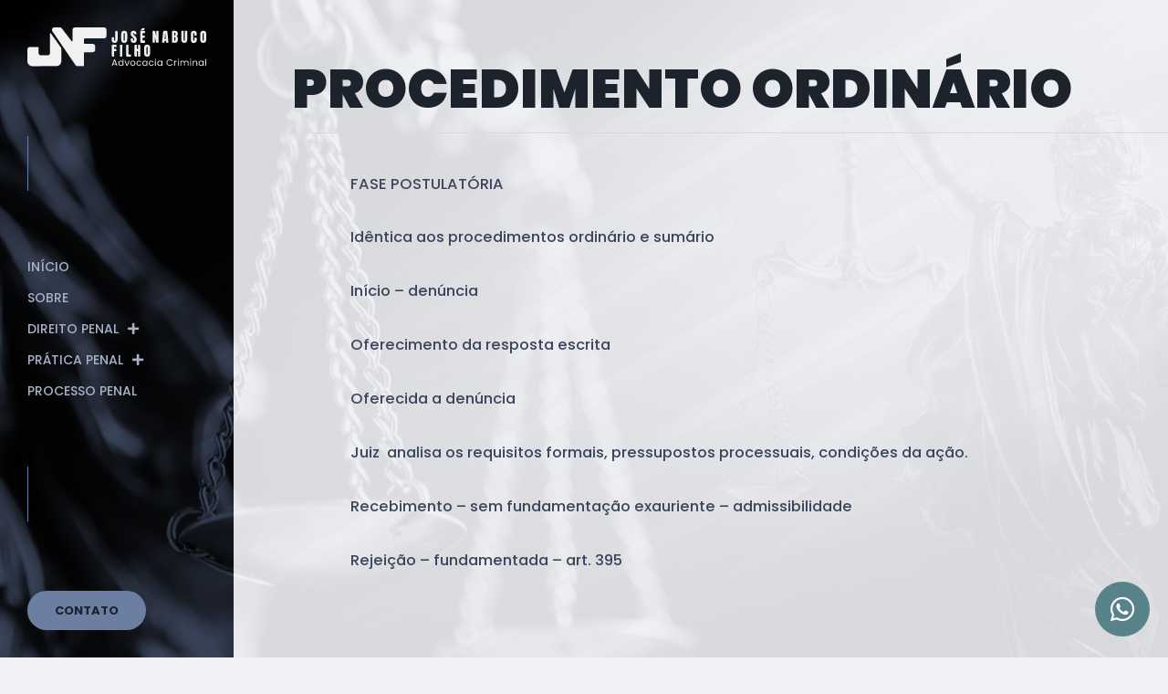

--- FILE ---
content_type: text/html; charset=utf-8
request_url: https://www.google.com/recaptcha/api2/anchor?ar=1&k=6LfILHgjAAAAAEeM1q9j4hXMRL0jwHrL_xbH6o4k&co=aHR0cHM6Ly9qb3NlbmFidWNvZmlsaG8uY29tLmJyOjQ0Mw..&hl=en&type=v3&v=PoyoqOPhxBO7pBk68S4YbpHZ&size=invisible&badge=inline&sa=Form&anchor-ms=20000&execute-ms=30000&cb=9esktzqtbyh9
body_size: 48447
content:
<!DOCTYPE HTML><html dir="ltr" lang="en"><head><meta http-equiv="Content-Type" content="text/html; charset=UTF-8">
<meta http-equiv="X-UA-Compatible" content="IE=edge">
<title>reCAPTCHA</title>
<style type="text/css">
/* cyrillic-ext */
@font-face {
  font-family: 'Roboto';
  font-style: normal;
  font-weight: 400;
  font-stretch: 100%;
  src: url(//fonts.gstatic.com/s/roboto/v48/KFO7CnqEu92Fr1ME7kSn66aGLdTylUAMa3GUBHMdazTgWw.woff2) format('woff2');
  unicode-range: U+0460-052F, U+1C80-1C8A, U+20B4, U+2DE0-2DFF, U+A640-A69F, U+FE2E-FE2F;
}
/* cyrillic */
@font-face {
  font-family: 'Roboto';
  font-style: normal;
  font-weight: 400;
  font-stretch: 100%;
  src: url(//fonts.gstatic.com/s/roboto/v48/KFO7CnqEu92Fr1ME7kSn66aGLdTylUAMa3iUBHMdazTgWw.woff2) format('woff2');
  unicode-range: U+0301, U+0400-045F, U+0490-0491, U+04B0-04B1, U+2116;
}
/* greek-ext */
@font-face {
  font-family: 'Roboto';
  font-style: normal;
  font-weight: 400;
  font-stretch: 100%;
  src: url(//fonts.gstatic.com/s/roboto/v48/KFO7CnqEu92Fr1ME7kSn66aGLdTylUAMa3CUBHMdazTgWw.woff2) format('woff2');
  unicode-range: U+1F00-1FFF;
}
/* greek */
@font-face {
  font-family: 'Roboto';
  font-style: normal;
  font-weight: 400;
  font-stretch: 100%;
  src: url(//fonts.gstatic.com/s/roboto/v48/KFO7CnqEu92Fr1ME7kSn66aGLdTylUAMa3-UBHMdazTgWw.woff2) format('woff2');
  unicode-range: U+0370-0377, U+037A-037F, U+0384-038A, U+038C, U+038E-03A1, U+03A3-03FF;
}
/* math */
@font-face {
  font-family: 'Roboto';
  font-style: normal;
  font-weight: 400;
  font-stretch: 100%;
  src: url(//fonts.gstatic.com/s/roboto/v48/KFO7CnqEu92Fr1ME7kSn66aGLdTylUAMawCUBHMdazTgWw.woff2) format('woff2');
  unicode-range: U+0302-0303, U+0305, U+0307-0308, U+0310, U+0312, U+0315, U+031A, U+0326-0327, U+032C, U+032F-0330, U+0332-0333, U+0338, U+033A, U+0346, U+034D, U+0391-03A1, U+03A3-03A9, U+03B1-03C9, U+03D1, U+03D5-03D6, U+03F0-03F1, U+03F4-03F5, U+2016-2017, U+2034-2038, U+203C, U+2040, U+2043, U+2047, U+2050, U+2057, U+205F, U+2070-2071, U+2074-208E, U+2090-209C, U+20D0-20DC, U+20E1, U+20E5-20EF, U+2100-2112, U+2114-2115, U+2117-2121, U+2123-214F, U+2190, U+2192, U+2194-21AE, U+21B0-21E5, U+21F1-21F2, U+21F4-2211, U+2213-2214, U+2216-22FF, U+2308-230B, U+2310, U+2319, U+231C-2321, U+2336-237A, U+237C, U+2395, U+239B-23B7, U+23D0, U+23DC-23E1, U+2474-2475, U+25AF, U+25B3, U+25B7, U+25BD, U+25C1, U+25CA, U+25CC, U+25FB, U+266D-266F, U+27C0-27FF, U+2900-2AFF, U+2B0E-2B11, U+2B30-2B4C, U+2BFE, U+3030, U+FF5B, U+FF5D, U+1D400-1D7FF, U+1EE00-1EEFF;
}
/* symbols */
@font-face {
  font-family: 'Roboto';
  font-style: normal;
  font-weight: 400;
  font-stretch: 100%;
  src: url(//fonts.gstatic.com/s/roboto/v48/KFO7CnqEu92Fr1ME7kSn66aGLdTylUAMaxKUBHMdazTgWw.woff2) format('woff2');
  unicode-range: U+0001-000C, U+000E-001F, U+007F-009F, U+20DD-20E0, U+20E2-20E4, U+2150-218F, U+2190, U+2192, U+2194-2199, U+21AF, U+21E6-21F0, U+21F3, U+2218-2219, U+2299, U+22C4-22C6, U+2300-243F, U+2440-244A, U+2460-24FF, U+25A0-27BF, U+2800-28FF, U+2921-2922, U+2981, U+29BF, U+29EB, U+2B00-2BFF, U+4DC0-4DFF, U+FFF9-FFFB, U+10140-1018E, U+10190-1019C, U+101A0, U+101D0-101FD, U+102E0-102FB, U+10E60-10E7E, U+1D2C0-1D2D3, U+1D2E0-1D37F, U+1F000-1F0FF, U+1F100-1F1AD, U+1F1E6-1F1FF, U+1F30D-1F30F, U+1F315, U+1F31C, U+1F31E, U+1F320-1F32C, U+1F336, U+1F378, U+1F37D, U+1F382, U+1F393-1F39F, U+1F3A7-1F3A8, U+1F3AC-1F3AF, U+1F3C2, U+1F3C4-1F3C6, U+1F3CA-1F3CE, U+1F3D4-1F3E0, U+1F3ED, U+1F3F1-1F3F3, U+1F3F5-1F3F7, U+1F408, U+1F415, U+1F41F, U+1F426, U+1F43F, U+1F441-1F442, U+1F444, U+1F446-1F449, U+1F44C-1F44E, U+1F453, U+1F46A, U+1F47D, U+1F4A3, U+1F4B0, U+1F4B3, U+1F4B9, U+1F4BB, U+1F4BF, U+1F4C8-1F4CB, U+1F4D6, U+1F4DA, U+1F4DF, U+1F4E3-1F4E6, U+1F4EA-1F4ED, U+1F4F7, U+1F4F9-1F4FB, U+1F4FD-1F4FE, U+1F503, U+1F507-1F50B, U+1F50D, U+1F512-1F513, U+1F53E-1F54A, U+1F54F-1F5FA, U+1F610, U+1F650-1F67F, U+1F687, U+1F68D, U+1F691, U+1F694, U+1F698, U+1F6AD, U+1F6B2, U+1F6B9-1F6BA, U+1F6BC, U+1F6C6-1F6CF, U+1F6D3-1F6D7, U+1F6E0-1F6EA, U+1F6F0-1F6F3, U+1F6F7-1F6FC, U+1F700-1F7FF, U+1F800-1F80B, U+1F810-1F847, U+1F850-1F859, U+1F860-1F887, U+1F890-1F8AD, U+1F8B0-1F8BB, U+1F8C0-1F8C1, U+1F900-1F90B, U+1F93B, U+1F946, U+1F984, U+1F996, U+1F9E9, U+1FA00-1FA6F, U+1FA70-1FA7C, U+1FA80-1FA89, U+1FA8F-1FAC6, U+1FACE-1FADC, U+1FADF-1FAE9, U+1FAF0-1FAF8, U+1FB00-1FBFF;
}
/* vietnamese */
@font-face {
  font-family: 'Roboto';
  font-style: normal;
  font-weight: 400;
  font-stretch: 100%;
  src: url(//fonts.gstatic.com/s/roboto/v48/KFO7CnqEu92Fr1ME7kSn66aGLdTylUAMa3OUBHMdazTgWw.woff2) format('woff2');
  unicode-range: U+0102-0103, U+0110-0111, U+0128-0129, U+0168-0169, U+01A0-01A1, U+01AF-01B0, U+0300-0301, U+0303-0304, U+0308-0309, U+0323, U+0329, U+1EA0-1EF9, U+20AB;
}
/* latin-ext */
@font-face {
  font-family: 'Roboto';
  font-style: normal;
  font-weight: 400;
  font-stretch: 100%;
  src: url(//fonts.gstatic.com/s/roboto/v48/KFO7CnqEu92Fr1ME7kSn66aGLdTylUAMa3KUBHMdazTgWw.woff2) format('woff2');
  unicode-range: U+0100-02BA, U+02BD-02C5, U+02C7-02CC, U+02CE-02D7, U+02DD-02FF, U+0304, U+0308, U+0329, U+1D00-1DBF, U+1E00-1E9F, U+1EF2-1EFF, U+2020, U+20A0-20AB, U+20AD-20C0, U+2113, U+2C60-2C7F, U+A720-A7FF;
}
/* latin */
@font-face {
  font-family: 'Roboto';
  font-style: normal;
  font-weight: 400;
  font-stretch: 100%;
  src: url(//fonts.gstatic.com/s/roboto/v48/KFO7CnqEu92Fr1ME7kSn66aGLdTylUAMa3yUBHMdazQ.woff2) format('woff2');
  unicode-range: U+0000-00FF, U+0131, U+0152-0153, U+02BB-02BC, U+02C6, U+02DA, U+02DC, U+0304, U+0308, U+0329, U+2000-206F, U+20AC, U+2122, U+2191, U+2193, U+2212, U+2215, U+FEFF, U+FFFD;
}
/* cyrillic-ext */
@font-face {
  font-family: 'Roboto';
  font-style: normal;
  font-weight: 500;
  font-stretch: 100%;
  src: url(//fonts.gstatic.com/s/roboto/v48/KFO7CnqEu92Fr1ME7kSn66aGLdTylUAMa3GUBHMdazTgWw.woff2) format('woff2');
  unicode-range: U+0460-052F, U+1C80-1C8A, U+20B4, U+2DE0-2DFF, U+A640-A69F, U+FE2E-FE2F;
}
/* cyrillic */
@font-face {
  font-family: 'Roboto';
  font-style: normal;
  font-weight: 500;
  font-stretch: 100%;
  src: url(//fonts.gstatic.com/s/roboto/v48/KFO7CnqEu92Fr1ME7kSn66aGLdTylUAMa3iUBHMdazTgWw.woff2) format('woff2');
  unicode-range: U+0301, U+0400-045F, U+0490-0491, U+04B0-04B1, U+2116;
}
/* greek-ext */
@font-face {
  font-family: 'Roboto';
  font-style: normal;
  font-weight: 500;
  font-stretch: 100%;
  src: url(//fonts.gstatic.com/s/roboto/v48/KFO7CnqEu92Fr1ME7kSn66aGLdTylUAMa3CUBHMdazTgWw.woff2) format('woff2');
  unicode-range: U+1F00-1FFF;
}
/* greek */
@font-face {
  font-family: 'Roboto';
  font-style: normal;
  font-weight: 500;
  font-stretch: 100%;
  src: url(//fonts.gstatic.com/s/roboto/v48/KFO7CnqEu92Fr1ME7kSn66aGLdTylUAMa3-UBHMdazTgWw.woff2) format('woff2');
  unicode-range: U+0370-0377, U+037A-037F, U+0384-038A, U+038C, U+038E-03A1, U+03A3-03FF;
}
/* math */
@font-face {
  font-family: 'Roboto';
  font-style: normal;
  font-weight: 500;
  font-stretch: 100%;
  src: url(//fonts.gstatic.com/s/roboto/v48/KFO7CnqEu92Fr1ME7kSn66aGLdTylUAMawCUBHMdazTgWw.woff2) format('woff2');
  unicode-range: U+0302-0303, U+0305, U+0307-0308, U+0310, U+0312, U+0315, U+031A, U+0326-0327, U+032C, U+032F-0330, U+0332-0333, U+0338, U+033A, U+0346, U+034D, U+0391-03A1, U+03A3-03A9, U+03B1-03C9, U+03D1, U+03D5-03D6, U+03F0-03F1, U+03F4-03F5, U+2016-2017, U+2034-2038, U+203C, U+2040, U+2043, U+2047, U+2050, U+2057, U+205F, U+2070-2071, U+2074-208E, U+2090-209C, U+20D0-20DC, U+20E1, U+20E5-20EF, U+2100-2112, U+2114-2115, U+2117-2121, U+2123-214F, U+2190, U+2192, U+2194-21AE, U+21B0-21E5, U+21F1-21F2, U+21F4-2211, U+2213-2214, U+2216-22FF, U+2308-230B, U+2310, U+2319, U+231C-2321, U+2336-237A, U+237C, U+2395, U+239B-23B7, U+23D0, U+23DC-23E1, U+2474-2475, U+25AF, U+25B3, U+25B7, U+25BD, U+25C1, U+25CA, U+25CC, U+25FB, U+266D-266F, U+27C0-27FF, U+2900-2AFF, U+2B0E-2B11, U+2B30-2B4C, U+2BFE, U+3030, U+FF5B, U+FF5D, U+1D400-1D7FF, U+1EE00-1EEFF;
}
/* symbols */
@font-face {
  font-family: 'Roboto';
  font-style: normal;
  font-weight: 500;
  font-stretch: 100%;
  src: url(//fonts.gstatic.com/s/roboto/v48/KFO7CnqEu92Fr1ME7kSn66aGLdTylUAMaxKUBHMdazTgWw.woff2) format('woff2');
  unicode-range: U+0001-000C, U+000E-001F, U+007F-009F, U+20DD-20E0, U+20E2-20E4, U+2150-218F, U+2190, U+2192, U+2194-2199, U+21AF, U+21E6-21F0, U+21F3, U+2218-2219, U+2299, U+22C4-22C6, U+2300-243F, U+2440-244A, U+2460-24FF, U+25A0-27BF, U+2800-28FF, U+2921-2922, U+2981, U+29BF, U+29EB, U+2B00-2BFF, U+4DC0-4DFF, U+FFF9-FFFB, U+10140-1018E, U+10190-1019C, U+101A0, U+101D0-101FD, U+102E0-102FB, U+10E60-10E7E, U+1D2C0-1D2D3, U+1D2E0-1D37F, U+1F000-1F0FF, U+1F100-1F1AD, U+1F1E6-1F1FF, U+1F30D-1F30F, U+1F315, U+1F31C, U+1F31E, U+1F320-1F32C, U+1F336, U+1F378, U+1F37D, U+1F382, U+1F393-1F39F, U+1F3A7-1F3A8, U+1F3AC-1F3AF, U+1F3C2, U+1F3C4-1F3C6, U+1F3CA-1F3CE, U+1F3D4-1F3E0, U+1F3ED, U+1F3F1-1F3F3, U+1F3F5-1F3F7, U+1F408, U+1F415, U+1F41F, U+1F426, U+1F43F, U+1F441-1F442, U+1F444, U+1F446-1F449, U+1F44C-1F44E, U+1F453, U+1F46A, U+1F47D, U+1F4A3, U+1F4B0, U+1F4B3, U+1F4B9, U+1F4BB, U+1F4BF, U+1F4C8-1F4CB, U+1F4D6, U+1F4DA, U+1F4DF, U+1F4E3-1F4E6, U+1F4EA-1F4ED, U+1F4F7, U+1F4F9-1F4FB, U+1F4FD-1F4FE, U+1F503, U+1F507-1F50B, U+1F50D, U+1F512-1F513, U+1F53E-1F54A, U+1F54F-1F5FA, U+1F610, U+1F650-1F67F, U+1F687, U+1F68D, U+1F691, U+1F694, U+1F698, U+1F6AD, U+1F6B2, U+1F6B9-1F6BA, U+1F6BC, U+1F6C6-1F6CF, U+1F6D3-1F6D7, U+1F6E0-1F6EA, U+1F6F0-1F6F3, U+1F6F7-1F6FC, U+1F700-1F7FF, U+1F800-1F80B, U+1F810-1F847, U+1F850-1F859, U+1F860-1F887, U+1F890-1F8AD, U+1F8B0-1F8BB, U+1F8C0-1F8C1, U+1F900-1F90B, U+1F93B, U+1F946, U+1F984, U+1F996, U+1F9E9, U+1FA00-1FA6F, U+1FA70-1FA7C, U+1FA80-1FA89, U+1FA8F-1FAC6, U+1FACE-1FADC, U+1FADF-1FAE9, U+1FAF0-1FAF8, U+1FB00-1FBFF;
}
/* vietnamese */
@font-face {
  font-family: 'Roboto';
  font-style: normal;
  font-weight: 500;
  font-stretch: 100%;
  src: url(//fonts.gstatic.com/s/roboto/v48/KFO7CnqEu92Fr1ME7kSn66aGLdTylUAMa3OUBHMdazTgWw.woff2) format('woff2');
  unicode-range: U+0102-0103, U+0110-0111, U+0128-0129, U+0168-0169, U+01A0-01A1, U+01AF-01B0, U+0300-0301, U+0303-0304, U+0308-0309, U+0323, U+0329, U+1EA0-1EF9, U+20AB;
}
/* latin-ext */
@font-face {
  font-family: 'Roboto';
  font-style: normal;
  font-weight: 500;
  font-stretch: 100%;
  src: url(//fonts.gstatic.com/s/roboto/v48/KFO7CnqEu92Fr1ME7kSn66aGLdTylUAMa3KUBHMdazTgWw.woff2) format('woff2');
  unicode-range: U+0100-02BA, U+02BD-02C5, U+02C7-02CC, U+02CE-02D7, U+02DD-02FF, U+0304, U+0308, U+0329, U+1D00-1DBF, U+1E00-1E9F, U+1EF2-1EFF, U+2020, U+20A0-20AB, U+20AD-20C0, U+2113, U+2C60-2C7F, U+A720-A7FF;
}
/* latin */
@font-face {
  font-family: 'Roboto';
  font-style: normal;
  font-weight: 500;
  font-stretch: 100%;
  src: url(//fonts.gstatic.com/s/roboto/v48/KFO7CnqEu92Fr1ME7kSn66aGLdTylUAMa3yUBHMdazQ.woff2) format('woff2');
  unicode-range: U+0000-00FF, U+0131, U+0152-0153, U+02BB-02BC, U+02C6, U+02DA, U+02DC, U+0304, U+0308, U+0329, U+2000-206F, U+20AC, U+2122, U+2191, U+2193, U+2212, U+2215, U+FEFF, U+FFFD;
}
/* cyrillic-ext */
@font-face {
  font-family: 'Roboto';
  font-style: normal;
  font-weight: 900;
  font-stretch: 100%;
  src: url(//fonts.gstatic.com/s/roboto/v48/KFO7CnqEu92Fr1ME7kSn66aGLdTylUAMa3GUBHMdazTgWw.woff2) format('woff2');
  unicode-range: U+0460-052F, U+1C80-1C8A, U+20B4, U+2DE0-2DFF, U+A640-A69F, U+FE2E-FE2F;
}
/* cyrillic */
@font-face {
  font-family: 'Roboto';
  font-style: normal;
  font-weight: 900;
  font-stretch: 100%;
  src: url(//fonts.gstatic.com/s/roboto/v48/KFO7CnqEu92Fr1ME7kSn66aGLdTylUAMa3iUBHMdazTgWw.woff2) format('woff2');
  unicode-range: U+0301, U+0400-045F, U+0490-0491, U+04B0-04B1, U+2116;
}
/* greek-ext */
@font-face {
  font-family: 'Roboto';
  font-style: normal;
  font-weight: 900;
  font-stretch: 100%;
  src: url(//fonts.gstatic.com/s/roboto/v48/KFO7CnqEu92Fr1ME7kSn66aGLdTylUAMa3CUBHMdazTgWw.woff2) format('woff2');
  unicode-range: U+1F00-1FFF;
}
/* greek */
@font-face {
  font-family: 'Roboto';
  font-style: normal;
  font-weight: 900;
  font-stretch: 100%;
  src: url(//fonts.gstatic.com/s/roboto/v48/KFO7CnqEu92Fr1ME7kSn66aGLdTylUAMa3-UBHMdazTgWw.woff2) format('woff2');
  unicode-range: U+0370-0377, U+037A-037F, U+0384-038A, U+038C, U+038E-03A1, U+03A3-03FF;
}
/* math */
@font-face {
  font-family: 'Roboto';
  font-style: normal;
  font-weight: 900;
  font-stretch: 100%;
  src: url(//fonts.gstatic.com/s/roboto/v48/KFO7CnqEu92Fr1ME7kSn66aGLdTylUAMawCUBHMdazTgWw.woff2) format('woff2');
  unicode-range: U+0302-0303, U+0305, U+0307-0308, U+0310, U+0312, U+0315, U+031A, U+0326-0327, U+032C, U+032F-0330, U+0332-0333, U+0338, U+033A, U+0346, U+034D, U+0391-03A1, U+03A3-03A9, U+03B1-03C9, U+03D1, U+03D5-03D6, U+03F0-03F1, U+03F4-03F5, U+2016-2017, U+2034-2038, U+203C, U+2040, U+2043, U+2047, U+2050, U+2057, U+205F, U+2070-2071, U+2074-208E, U+2090-209C, U+20D0-20DC, U+20E1, U+20E5-20EF, U+2100-2112, U+2114-2115, U+2117-2121, U+2123-214F, U+2190, U+2192, U+2194-21AE, U+21B0-21E5, U+21F1-21F2, U+21F4-2211, U+2213-2214, U+2216-22FF, U+2308-230B, U+2310, U+2319, U+231C-2321, U+2336-237A, U+237C, U+2395, U+239B-23B7, U+23D0, U+23DC-23E1, U+2474-2475, U+25AF, U+25B3, U+25B7, U+25BD, U+25C1, U+25CA, U+25CC, U+25FB, U+266D-266F, U+27C0-27FF, U+2900-2AFF, U+2B0E-2B11, U+2B30-2B4C, U+2BFE, U+3030, U+FF5B, U+FF5D, U+1D400-1D7FF, U+1EE00-1EEFF;
}
/* symbols */
@font-face {
  font-family: 'Roboto';
  font-style: normal;
  font-weight: 900;
  font-stretch: 100%;
  src: url(//fonts.gstatic.com/s/roboto/v48/KFO7CnqEu92Fr1ME7kSn66aGLdTylUAMaxKUBHMdazTgWw.woff2) format('woff2');
  unicode-range: U+0001-000C, U+000E-001F, U+007F-009F, U+20DD-20E0, U+20E2-20E4, U+2150-218F, U+2190, U+2192, U+2194-2199, U+21AF, U+21E6-21F0, U+21F3, U+2218-2219, U+2299, U+22C4-22C6, U+2300-243F, U+2440-244A, U+2460-24FF, U+25A0-27BF, U+2800-28FF, U+2921-2922, U+2981, U+29BF, U+29EB, U+2B00-2BFF, U+4DC0-4DFF, U+FFF9-FFFB, U+10140-1018E, U+10190-1019C, U+101A0, U+101D0-101FD, U+102E0-102FB, U+10E60-10E7E, U+1D2C0-1D2D3, U+1D2E0-1D37F, U+1F000-1F0FF, U+1F100-1F1AD, U+1F1E6-1F1FF, U+1F30D-1F30F, U+1F315, U+1F31C, U+1F31E, U+1F320-1F32C, U+1F336, U+1F378, U+1F37D, U+1F382, U+1F393-1F39F, U+1F3A7-1F3A8, U+1F3AC-1F3AF, U+1F3C2, U+1F3C4-1F3C6, U+1F3CA-1F3CE, U+1F3D4-1F3E0, U+1F3ED, U+1F3F1-1F3F3, U+1F3F5-1F3F7, U+1F408, U+1F415, U+1F41F, U+1F426, U+1F43F, U+1F441-1F442, U+1F444, U+1F446-1F449, U+1F44C-1F44E, U+1F453, U+1F46A, U+1F47D, U+1F4A3, U+1F4B0, U+1F4B3, U+1F4B9, U+1F4BB, U+1F4BF, U+1F4C8-1F4CB, U+1F4D6, U+1F4DA, U+1F4DF, U+1F4E3-1F4E6, U+1F4EA-1F4ED, U+1F4F7, U+1F4F9-1F4FB, U+1F4FD-1F4FE, U+1F503, U+1F507-1F50B, U+1F50D, U+1F512-1F513, U+1F53E-1F54A, U+1F54F-1F5FA, U+1F610, U+1F650-1F67F, U+1F687, U+1F68D, U+1F691, U+1F694, U+1F698, U+1F6AD, U+1F6B2, U+1F6B9-1F6BA, U+1F6BC, U+1F6C6-1F6CF, U+1F6D3-1F6D7, U+1F6E0-1F6EA, U+1F6F0-1F6F3, U+1F6F7-1F6FC, U+1F700-1F7FF, U+1F800-1F80B, U+1F810-1F847, U+1F850-1F859, U+1F860-1F887, U+1F890-1F8AD, U+1F8B0-1F8BB, U+1F8C0-1F8C1, U+1F900-1F90B, U+1F93B, U+1F946, U+1F984, U+1F996, U+1F9E9, U+1FA00-1FA6F, U+1FA70-1FA7C, U+1FA80-1FA89, U+1FA8F-1FAC6, U+1FACE-1FADC, U+1FADF-1FAE9, U+1FAF0-1FAF8, U+1FB00-1FBFF;
}
/* vietnamese */
@font-face {
  font-family: 'Roboto';
  font-style: normal;
  font-weight: 900;
  font-stretch: 100%;
  src: url(//fonts.gstatic.com/s/roboto/v48/KFO7CnqEu92Fr1ME7kSn66aGLdTylUAMa3OUBHMdazTgWw.woff2) format('woff2');
  unicode-range: U+0102-0103, U+0110-0111, U+0128-0129, U+0168-0169, U+01A0-01A1, U+01AF-01B0, U+0300-0301, U+0303-0304, U+0308-0309, U+0323, U+0329, U+1EA0-1EF9, U+20AB;
}
/* latin-ext */
@font-face {
  font-family: 'Roboto';
  font-style: normal;
  font-weight: 900;
  font-stretch: 100%;
  src: url(//fonts.gstatic.com/s/roboto/v48/KFO7CnqEu92Fr1ME7kSn66aGLdTylUAMa3KUBHMdazTgWw.woff2) format('woff2');
  unicode-range: U+0100-02BA, U+02BD-02C5, U+02C7-02CC, U+02CE-02D7, U+02DD-02FF, U+0304, U+0308, U+0329, U+1D00-1DBF, U+1E00-1E9F, U+1EF2-1EFF, U+2020, U+20A0-20AB, U+20AD-20C0, U+2113, U+2C60-2C7F, U+A720-A7FF;
}
/* latin */
@font-face {
  font-family: 'Roboto';
  font-style: normal;
  font-weight: 900;
  font-stretch: 100%;
  src: url(//fonts.gstatic.com/s/roboto/v48/KFO7CnqEu92Fr1ME7kSn66aGLdTylUAMa3yUBHMdazQ.woff2) format('woff2');
  unicode-range: U+0000-00FF, U+0131, U+0152-0153, U+02BB-02BC, U+02C6, U+02DA, U+02DC, U+0304, U+0308, U+0329, U+2000-206F, U+20AC, U+2122, U+2191, U+2193, U+2212, U+2215, U+FEFF, U+FFFD;
}

</style>
<link rel="stylesheet" type="text/css" href="https://www.gstatic.com/recaptcha/releases/PoyoqOPhxBO7pBk68S4YbpHZ/styles__ltr.css">
<script nonce="tBYyE_zk49cBhhHqIU7eGQ" type="text/javascript">window['__recaptcha_api'] = 'https://www.google.com/recaptcha/api2/';</script>
<script type="text/javascript" src="https://www.gstatic.com/recaptcha/releases/PoyoqOPhxBO7pBk68S4YbpHZ/recaptcha__en.js" nonce="tBYyE_zk49cBhhHqIU7eGQ">
      
    </script></head>
<body><div id="rc-anchor-alert" class="rc-anchor-alert"></div>
<input type="hidden" id="recaptcha-token" value="[base64]">
<script type="text/javascript" nonce="tBYyE_zk49cBhhHqIU7eGQ">
      recaptcha.anchor.Main.init("[\x22ainput\x22,[\x22bgdata\x22,\x22\x22,\[base64]/[base64]/MjU1Ong/[base64]/[base64]/[base64]/[base64]/[base64]/[base64]/[base64]/[base64]/[base64]/[base64]/[base64]/[base64]/[base64]/[base64]/[base64]\\u003d\x22,\[base64]\\u003d\\u003d\x22,\[base64]/CqEzCscO2ecKuwq9aQzDDvcOYw6hCw58Ew67CrMOVU8K5UAFPTMKDw4PCpMOzwpEmasOZw4DChcK3SmJtdcK+w60LwqAtY8Olw4oMw60eQcOEw6UTwpNvBcOvwr8/w6TDiDDDvXrCksK3w6I9woDDjyjDsm5uQcKPw4twwo3ClcK0w4bCjWnDjcKRw69FVAnCk8Ojw4DCn13DssOQwrPDiyTCtMKpdMOGQ3I4PGfDjxbCksKha8KPAMKefkFUXzhsw4wew6XCpcKwMcO3A8Kxw6ZhUQJPwpVSCT/[base64]/[base64]/DusKcw7rDmsKYGQF/BVnCnsOaaXfCgiINwqdGw5oOPF/DgMOsw7gNB3NvLcKmw54dD8K/[base64]/CuQPDk8KlA8OLwqrCk8OMMgAnMBPCnS4QCjJYM8ODw6Zyw65kaWEiZcOKwqs5BMOmwrN3G8OEw78mw7LCvnvCsBwMMMKiwpTCmMOkw4/Dv8Oqw6fDoMKBw4LCo8Kcw5BEw65FAMOCRsKPw5ZKwqbCl15yDxNKI8OcE2YqZMKDKQDDlhZgWnszwp/Ck8OOw73CssKpQsO1fcOGUSNGwo9awqDCgU4SSsKbAl/DgCnCssK8MUvCg8KoPsOXYCNDKcKrDcOVImTDthltwr8RwrEiWMOyw4HCj8KGwrvCpsOSwo4Mwot4w4XCrU/CjsOZwrLCjQbCmMOGw4gKZ8KBBzLDi8O/LcK3KcKowqrCoTzChMKTasOQLxwsw4jDkcK2w4g6LsKew4TCpz7CicKTMcKlw4Jrw6/CjMOzwrvDnw0mw5diw7jDhMOkNsKKwqzCo8K8bMOEOEhRw4FCw4JjwoTCiyLCicOddDUaw4XCmsKXeX9IwpPCpMOBwoMUwpnDgMOww7rDsU85XXbCnCEewpfDr8OYJxzCnsO8acKfMcOWwrrDpxFBwovCs2cAKG/DgsOBXGZ+Sx9xwph3w6VYMsKOTMK+fQ0WOyHDksKwVDwBwqs3w4tEHMOrUHUPwrvDhgp1w4/CvldxwrfCh8KtZCFNeVEwHV8VwrrDosOIwqhmwpnDs3DDrcKJFsKzKlvDucKQWsK7wrzCvjHChMO4acKwdU/CqRrDqsOaFwHCsQ3DhsK9cMKYKFMCQFZlN1/CtsKhw60Mwrp6Ey9rw5XCkMK8w7DDgcKIw57CgjUrD8OfHyzDujBrw6rCs8O4YMO6wpfDqSrDj8KnwpdUNMKTwpLDhcOaTB0URsKqw6/CkGguW25SworDksKsw4U+bxPCmsKVw5/DisKdwofCvSsnw5tow5TDnTrDj8OKSVlwDmMxw6RCUsKRw5tYb1rDlcK+wr/[base64]/Dr8KcOXsSYMOBKcKCworDtADCigEMO3xlwoXCqkXDo2rDiHBvIEFPw7bCm3bDrsOAw5sew5pnenJ/[base64]/ChMKbZUnChATCtXLDvsKowolLMcKhwpnDncOiMsOAw6/[base64]/[base64]/[base64]/woPCh33CvSzCu8O+w5vDuAvDjcOcWhnDngRewogDccOWYHjDpVLCpld/G8K9UmbDsyFAw7jDkyQ4w7TCiTTDlUhHwqlZVzopwoAawrl8ey7DtCBKSMOewpUtwp/[base64]/KlTCi0rDi0PDp8OLFMOhXcOZwrhYOcOER8KJw758wqTDhFZuwrIyHcOFwr7ChcOnWMO4VcOKeTbCisKZX8O2w6VKw7l/aGk/[base64]/w5vDsFHDtljDksKow6vCpDDDvgrDoj7Dh8KjwqjClMOrDMKgw6UPOsO6RsKcI8OmYcKywpEVw645w43Cl8KHw4ExPcKWw4rDhihgWcKDwqRMwqUpwoddw5NgUcK9G8O5G8O/[base64]/SsO8w4Msw6DCl8KcwqXCsMKSw6jCoRvCjHrClsKyACMXX3AUwrzCjmjDt07CsH3CosKdwoUqw4A/wpNJekMNeRLDqwcYwosowpthw6PDunbDuCbDg8OoN05Qw7nCpsO7w6bCgjbCpsK2S8O7wodHwr4nXzd0IsK5w6/DmsOTwrnCvsK0fMO7cwvCsTpJwrvCuMOGPsKtwp1Kwr9DbMOFwo0hXkbDp8OSwrNvcsKaNxzCssOWcQwTaTw3QmXDvkkvNErDlcKeCUJXfsOZc8KowqTDuXfDksORwrQfw6bCo0/Cu8OrLzPDkMO6S8OMF3DDh3nDnxVMwrx0w7ZEwpTCs0TDsMK+flTDrcO1EmPDvTHDnW8Pw7zDrSk2wqM/w4/Chh4xwpgmN8KgAMKxw5nDih0xwqDCp8OrIMKlwoZ7wqZlwofCrCtQDlfClDHCuMK1w4rDklrDhG1rNDw+T8KkwrNhwpPDvsOtwrXDo0zClAcVwo09UsKUwoDDrMKXw6rChR0RwrxXMMKQwqnCgcK5eGY0wpkvK8O1YsKQw5odSA/DsmsVw4TCt8KHTHUWaV3Ck8KMV8OgwojDksOlY8Kew5sKFMOqe2jDg1vDqsKdeMOmw5vCisK6wrlAeQwFw4hMLhvDrMOpw7lOfjDDogfDr8K6wo06BQUJwpLDpiQKw5tjLDfDhsOVwpjDhG1Tw4FowpHCpD/[base64]/[base64]/CgX5vwotcfy7DscKvw5DDm2/[base64]/Cg3PDj8KtSsKLw7vCqcOmOgBYwoLDl37DmAjDlkRFRMK/W1prA8KYw7LCicKIbU7CjTjDtAfDtsKcw6l/wr8EUcOkwqjDrMOPw7kJwrpJOsKWIGhrw7QIcEnCnsO0aMOvwoTCskIoQQ3DrCDDhMKsw7LChsOBwpTDsAwAw5DDiErCj8K1w4kSwr3Ctx5LTMOcLsKZw4/CmcOMNibCmW9Kw6rCu8OVwqlfw6fDvXfDjMK2TCcGHFUObhABe8K7w4rCkHxQMsOgw4o2XsKdYFTDs8ONwoHCn8OTwpN+EmAGCW09fz1yccOkw6V9DAPCgMKCA8O4w4U/RnvDrFbCi1PCk8KCwrTDuXw8URQUwoR/dC3Cjg55wol5AMKaw4LDs3HCk8Ojw4FqwqTCt8KHUMKGeFfCgMOYw5fDhcKqcMO2w7zDj8Knw55Uwok0wo4yw5zCucO1woopwonDhMOYw4nCvi4ZOsOIS8OWeUPDpmQNw43Dv1oow6vDqS1dwqgZw7/[base64]/Dny/Dg0vCu1jDkXnChWDCocKpGiNRw4ZSw7QuNMK0U8OIARtcHDjCpWTCkjXDqHXCv27DpsKJw4JzwqXCpcKjMHPDpzHCpsKFGCTDkWrDucKrw6szMsKCWmkcw4DCqEXDkhXDhcKAcsOnwo/DmRsdBFfCgyzDiVLCiy8oWDfCm8OkwqsCw5bDr8OubUzCjxFTaXPCl8KvwrTDkGDDhMOXHg/Dh8OsA2VBw5d/w6LDvsKQMkXCrcOragoARsK/ZQPDhETDt8OqFUbChzIyUcKWwqPCiMKaLsOAw4XCqipmwpFXw6ZFPSDChsOnEsK3wpNSPERKKy5CDMKCASphcTnDmRd6BB5Rw5TCtDLChMK+wo/Dr8OGw5deERPCmcOBw4c5XCzDpMOWURNSwqgofjRdOcKqw6XDpcK/woJsw6seHgfCsnsPP8KewqkHQMOzwqBDwrUufcONwqULOFwJw51DM8O8wpRUwpfCusKsIUrCmMKkFCMDw40yw6NddzPCvMOPDmHCqgAKRm8pYAk+wrRAfDTDjj/[base64]/CmcOOw6HDtBVCCMKLwqFfIS1+Y2vDrWg/bcOmw6pUwp8VURDCtGPCs0ITwpBHw7fDocOQwp/DqcK/[base64]/CvD9Fw7/ChxZjAlLCvggWVkrDqkIqw5PCrcOFMsOSwojCqcKZLsKuLsKhw6t1w5FIwpPCgTLCiiATw4zCsCdewrrCkxXDgcOkGcOXZlFMJMOgBBMVwofCsMO6w7BZS8KCQ23CnhvDuzDCpsK9PiRxdcOWw6PCglrCvsOVw6vDu3JKXEPCpsO6w6HCv8OwwoXCqxV/[base64]/DsnbDlmo1KcKTWMOeEcOQw5JwYTdQw615SR1TXcORQzAPCMKmfU0lw5jCmx8qMBZAHsOvwoMQYnvCrsONKsOGwq/DlD0Lb8ODw7RmbsO3FhdNwoZmbzPDjcO0VMO8w7bDokfDrlcBw4xzWMKRwpjCi3F9dcOFwoVGUcKXwpl2w7LDjcKzDyPDksKoeBDCsXE9w4ZobsOFdcO+UcKJwqE0w4/Crx0Iw4Mkwp9bw5MUwrtFRsKSOkdKwo9RwqBYLRHCkMKtw5TCmA0Jw7waI8Oyw7HCu8OwRGgqwqvCmVzDn3nDnMKbZQMLwrjCrXQYw6/[base64]/[base64]/DmsOZIhPDhsOvw4xvw6UAwrbCkcK1wqc5w5HCsk/[base64]/w47Du1w+wptxw6rDvcOswoYjwrbCtsKgZcKuG8KPMsKfaFHChVg9wqrCrmRDcQjCvMOAdEpxG8OPAcKCw69TQ1XCl8KKCMObfhnDlkDDjcK9w6/[base64]/wrnCr8K3wo3CtnhWwovDm8OLOMODX8OXBcOmE8Ogw4N8wrXCocKTw6rCjcOOwoLDg8OGT8KNw5Y4wpJeNcKdw6cBwr/DkggvYFYhw5J2wohWJCRZQsOEwpjCo8KFw5bDmDfDpyQVMsKcV8ONU8O4w5XCrcOZTz3Do29JFTbDpcOKH8OBPiQnVcOtI3rDvsOyIcKawpPCgsOtFcKGw4DDgUbDoivDsmvCo8OMw6/DtMOiODkWEmtXOBPCgMOzw7HChcKiwp3DmMO2aMKMERNMDWg0wooFSMOEMzjDkMKnwoUMw4XCo3YnwqPCkcKhwonCpi3DqsOlw47Dg8KuwqdswpNzFsKSwqDDmMK3E8OgNcKwwp/CpMO5Nn3CmDHCpm3CncKWw4IiGRllL8OUw79oBMKFw6/Dg8OWXm/[base64]/EV/CmsOTwrRxFMKjwoDDk8OCTcOUTcK6wqbCncKRwrvDqRZAw7vCtcObasKMBMKbe8KCf3nCsVjCscO8LcKeDAgMwoBvw6/[base64]/Dq8KmMwTCs8Krw5fDml7CsgwEXMO1w7txw7PCuCpiwo7Cmk9nd8K8w5Fww4Bfw6dlKMOAa8OfO8KyfMKUw7ldwo8iw44KAcKhPsO8L8OIw6rClcKjwrPDuTZvw4/DiB0oLcOmesKIRcKrC8OOUAoqe8O+w4zDksOGwpjCn8KXP012c8KQcVZ9wpjDmMKAwoPCg8KaB8O9C15qWxEmfXp+YcOATsKOwrrCtsKQwroqw4jCuMOFw7V2ecO4QMOiXMO1w64Pw6/[base64]/[base64]/DiMKzwo03ZAYFw6BIwrzDlcOOw6gHwqciwoLCoEU8w6JCw7xZw7Nlw6Edwr/CjsKGCEjCtHFrwrYrdAM1wprCg8OLN8KXAWDDkMKtfsKFwrHDsMOPKMK6w6jCiMOpwqhKw7Y5FcO9w6cDwrIfHGVGS15zCMKTRB7DocOgSMK/WsOaw6JUw5ptUF8LSsOzw5HDsD0Ye8Khw7vClsKfwoDDugYawo3CsXB7wq5tw5R0w6TDgMOOw60rWsK6YHcXfUTCqiVsw5NcIV5yw4rClcKMw43DoSwTw7rDosOnHQ/CoMO+w7XDhMOmw7fCuWjCocKmWsO0MMKowpfCpsKmw4vClsK1w5/CicKVwoZDfwEBwofDt0fCrzxsacKNWcKSwpTCi8O2w6Uhwo/ClsKvw7ItdwZ7JBNLwpdtw4PChsOAbMKvJgPCicKDwrTDnsOFfsOKX8OEKcKde8K6ODbDvxnClSDDnkzClMO0NhzDgArDs8KhwosCwrfDigFewofDqcOVRcK7eHlnVFYPw6g7VMOTwr/[base64]/AcOtaQvCk8O0VSnCkXDChXfCicKPwpXCn8KzNh7ChsObDyklw4gSJxAow7QhVXXCsRHDrCRzBMOXX8OVw6nDn1rDscOzw53DlkDDvELDsUbCl8Kcw7pOw6A2LUQtIsK1w43Cn2/CuMO0wqvCsDl2MUhHVxjDglJaw7rDlTVswrNRM3zCpMK5w7/Cn8OGZHzCqifCmcKUDMOQH2AMwo7Dr8OMwojCjCAYO8OYEMOdwrPCumTCijvDi1/DmB7CkQUlFsKzY1c8F1Yzwp4ZIcKKw68kSsK+TSMBcTzDph/Dl8OhNw3CmjIzBcK2NU/[base64]/wp0rwqPDqhRxRcOSwrLDtsKpwpoNC8OBOcKRw6UVw5AlU8OZwqLDnFTDnjnCpcOpMyLCn8KoOcKwwoTCqXU0OXnDiS/CocOuw4xyIcO3BcK0wqtpw79scRDCh8OAJsKdDl9Ww7bDighCw7ZYS2bCjzxxw71gwptew4AsbjHDmzPCmsObw73DvsOtw7HCoGHCgcOWw49Lw4liwpQzJMK+OsO9b8KvKzjCjsO0w4HCkh7Ct8K9wp0pw4/CrEPDpMKQwqHDtcORwoXCnMOHR8KbKMOnVW8Gwr4gw7xaBUvCi3jCikPDvsOmw4YmWsOoW04JwpMyLcOiMiwgw6jCqcKOw6XCnsK5wpkjbcO8w6/DpT7DkMOXXMOBGQzCl8OUWzvCr8KMw4dbw43CqsOWwoIMNSLCicKNTz8Uw5nCkw4fw5/[base64]/DozN2wqbCrGFAwqlyLnfDuT3Cg8Kgw7LCsULChhrDpQxWdMKRw5DCvsOCw7LCjR8sw6zCvMOwTzvCmcOWw5XCrMOWcDwTwrTCuCciHUkpw7LDgcO0wojCkkxmAWzCjzHDjcKdDcKhQmVzw4/DlMK4LsK+w4tkw7hBw57Cj0DCmlcFby7ChsOdYsO2w7Btw5PDt1LChkBNw7zCpVbClsO/CnkYOiJKOUbDoHJkwp/ClHDDmcOFwq3DoSbDmsOkOMK5woDChsO4Y8O9AwbDnzoEesOpZGLDp8O7TcKeCcKLw4DCgsOIwq8PwobCqRXCmTYqQ15qSG7DnG/DosOSZ8Ouw6DCtcKwwqTCusOzwpt3dVsUOERxR3saZMOUwpDDmzLDg0gmwpRWw4rDh8Kdw5U0w5jCicKtWQ0Bw4YpYsKLT3/CpcOtDcOofg1wwqvDqy7DgcO9b38wQsODworDhkYswoDDv8Klw7N7w6bCvTVSGcKvQMOUHXXDqMO2WlIAw5kZYcOSPEvDplhVwrwhw7QGwo5FdzPCnizCkVvDsz3DvEHDmcOLKwVQbxMQwo7DnEM+w5zCsMOXwqcTwqnCoMODdUMPw4JQwqFdUMKwOV7Cih/DnMKHSGlQN0rDhMKbbgLCqSgEw6cswrkTIhZsNXjCncO6eHnDqsOmbMK5QMKiw7RiecKcDgIcw4vDilHDkQJew44RTwB1w7t0wqXDsV/[base64]/Dry44w5FEwrPDvwrDucKkXcOwwonCv8Kmw6UPNjDDgCBRwoJowrsGwoJmw4pqOsK3MTDCn8O2w6PCnMKKSFZJwpp8fzVAw7vDp33Chn4UQcOKEnzDpXPCkcK1wpDDqFYCw47CocK6w4wqe8KdwoDDgBzDoHHDgRA4wq3Ds2nDuEAgA8OpMsKFwojDgw/DqxTDp8K5wo8LwoRfBMOXw4YAw4p+f8KcwolTBcOgUANlGcOEKcOvdSMcw6sLwp/Du8OnwrFrwq/ChzvDgCh3Qj3Cpj7DmMKCw4t9wqjDkiDCigI8wp3CmcOZw5/[base64]/BMOvTlbCnllwMcKxworCrz9Nw7LClTDCksK2U8KhbW0jV8KDwpA+w5QgR8OWdcOpOw7DkcKXWWg1w4LCqGNONMOLw7XCi8OLwpTDrcKrw68Ew7U6woV8w4VBw43CrVFOwqlyMx/CqcOjdMOuwqQfw5TDqiBVw7pCw4LDsVrDtCPCvMKDwo15J8OrIsKXGQfCq8Kyd8K/w7svw6jCnQpgwpRcKiPDsgNjw44sExxnR2vDrsKTwobCvcKAdTAIw4HCjVEiF8OoQSwHw7I0w5XDjHDCp2XCtHLCisO2wo4Rw6hRwqfChcOmf8OUXBzCkcK7w6wjw4JQw593w6FUwo4Iwr1Fw4YBAkB/w40gBi82eDTCl0gew7fDs8Kjw4jCssKfRMOaHcOsw49ywppvWzTCjB8RIykZwoTDhFYFw6rDicOpw7svWCVQwoPCucKlf3vCrsK2PMKUCAzDrXIaDQrDpsO+Q01QYMK1FEPCs8KoJsKvRg/DvkJMw47DocOLIcOQw5TDpCrCsMKNchXDk0ICw7UjwqtGwo0FeMOMBQErUDABw4AZKCjCqMOAQMOAw6TDucK4woJKNSnDkWHDi1olZyHDtsKYBcK/[base64]/OGvDk3ZQw4rCvGLDh8KocQJKw6jCmHkMworCpAN2YHfDmUnDmBnCuMONwovDjsOWVHHDihjDkcKcOztRw7fDnnNQwpdmU8KkHsOtQwpQw5pNWsK5L29Zwp0iwobDjcKHMcOKWifClSTCmQzDrUfDucOiw7DDoMOXwpF7GcKdAhteen8KAD/[base64]/CjMK8w7LCq3RgGcOQw4YFw4TCjMK8wpRmwqxXJVtbF8O6w4IRw7FZCCzDrk7DkMOaLgzDp8OjwpzClDzDrgBUdDcjDmDCgXDCi8KNWy5Pwp3DlMK5CidmGcOMBkEIwqhHw5dxHcOlw7LCnB4FwrInCXfDrCHDt8O/[base64]/wpnCpFZSGWrCpcKiP8OIBi83w6jCn3rCj24Rwodsw7DChcOZYyp7Ng1jTsOfB8KDacKew4HCjsOrwr8zwoosUWLCgcOAGAgZwpnDoMKJRjIUGMK1AkvDu3YHwrseAsO6w7YWwqdUNXxcDzMUw5EkKsK4w7fDrx8xfwXCs8KiQmrCpMO3wpNkaw9jOn/DlSjChsKZw5zDhcKoEMOpw44mw43Cm8K9D8O4XMOKDW1Aw7RsLMOrw7RBw4XCjEnCmMKuOcKzwofCoX/DoEDCisKRan1FwqA/UiTCslbDqTXCj8KNIzNGwpzDuxPCk8Oew77Dm8KRDxwObcO3wqnCjyTDtsKML357w58DwpvDu3DDvhlpJ8Omw6nCo8OXPljDvcKqQjLDsMO8Qz/CrcKZR1XCr1QPPMO3ZsOGwpvCgMKowoHCq1vDs8KJwo0VccO/wo8wwpvCp3XCvQ3DrMKRFyrCsh7ChsOdc1XDosOQwq7CoWNmJMO2Oi3DrcKJS8O9UcKtwpU8wrJyw6PCu8K4woDDmcK6w5x/wpzCscKrw6zDi0fDiQBNIydMNwlbw4pBfcOkwqN0wpfDiWUWO3bCinUzw7oEwrdew6vDlRTDnXkdw7DCl0s/[base64]/Dl8O2VsOIw75tw7Iiw7/DvcONwoBMAwvCiU8ZVQEhw5TDgsKlBcKKwozDqR9JwrAKMiLDisOWWcOnLcKGdcKDw5vDnDd9w5zCisKMw65lwqzCr2rDgsKSTMKlw5ZxwrLChRnCnGVVAzLCgsKPw6BiZW3CnnvDpcKJemfDtAQwHS/[base64]/Ch8KDRV7DkcOgw4AdwobDnTJ6wobDqlbDkAnChMOgw7zDujE6w6XCvsODwprCh2zDocKJw7vDgMKKb8ONNlQMO8OERGtYMFx/[base64]/CkcOrdsO4FjQMw74kw63DuSQHw7vCmcK/[base64]/DpSzCsgROFMOuOnY8wpppwpTDo8K+w7jDncKwRzdjw7DDsHZ3w5EOGjlzfgPCrTXCuW/Ct8Olwo85w6nDmcOfwqJHHBAGacOmw7/[base64]/wpFIwo1sEMOpN3LDiBgpwo/[base64]/DssKOwqXCtcKhYMK3YsOjw6pYAsKtw4lwEMO+w7/CjMKBT8OkwoEzDcK1wq1hwrbClsKsJcOTC13DjF4IXsK7wpgbwqRZwqxGw5lLwobCjQB/[base64]/CgiNQwoZteibDv8KMw53CrsKww43ChMOIwpt3w71NwqjCg8KfwpvCqcOgwod1w7PCoTfDmUBww7HDv8Owwq/DocONw5zDqMKrGH3CsMK4eFdXO8KkMMKBMgrCocKpw5JJw43CncOuwrzDiRt9DMKNO8KRwqPCscKvESbCphF8w6nDpMKmw7HDhcOVwpEsw64EwpzDuMOkw6nDk8KrBcKzXBTDiMKEM8KfcF/Dv8KcE0PDkMOvVGvCgsKJWsO8ZsOhwr0Yw6g+wqNqw7PDjy/ClMOteMKpw6/DnCPDmgF6KwvCrEM+K2zDuBLDjFfDvh3DrMKewq1Bw7LCjcO9wrgfwrsAclBgwrhwRcKqSMOWGsOewr8kwrROw47DjD/Ct8KIVsK7wq3Ci8KCw6c5YUjCoWLCqcOawp3Coj8DQHoGwrFLU8Kbw7JlD8O4wqNtw6NRXcOcbC5ew5HCqcK/[base64]/[base64]/[base64]/[base64]/Ct3hRwrDDk8KoLsOawo0ewoxpw6Jgwr5/[base64]/[base64]/CmcKowoV9wqtaw4rDqMOnwqN9wphBwpPDiTjDqWPCusKLw7TDrBnCkTnDrcO9w4BwwolDwrMCMMO7wp3DtScNWsKpwpMVfcO7IMOGbMKnLTl5M8KOJMO/NGAeeyp6w4ppwpjCkVA/[base64]/[base64]/DpBzCkg9JC8KvNkbDvwx1w4pow4Iiw5HDmHwfwqxdwq7DosKjw5RcwonDu8KtTSwrIsO1fMOdFsOTwpDCn0vDpA3Cgx87wo/CgHTDi2UZRMKhw5TCncKLwr3CgsOVw6rDtsO0dsORwoPDs37DlG3DiMOMRMKCHcKuHFNww4bDqTTDi8KLSMK+ZMKfYXYgXsO+GcO0fgPCjh9LZ8Kew43DncOKwqfCkzwKw48rw4odw41+wr7ChSDDhg4Pw5XCml/CgcOsIAEgw4dswrgYwqk/LMKuwrcxO8KewoHCu8KCZMKJYihVw47ClcKYIhlpM3HCo8Kzw6vCjjrClEbCs8KCDRfDkcOKw5XCngwGVcODwq4/[base64]/[base64]/Cq1MvZcK3B2zCvm7DhsOuw79twq7Dq8O2w65UGVfDmzZFw7oBFsKjS3drW8KEwqVTYMOHwrPDucOoE0DCusKtw6/CqxbDh8K4w6TDl8KKwrU0wrQge01Xw6HChjAYasK2wrPDisOsacO7wonDrMKuwrgVE3A4TcK+FMKnwpM9LcOLPsORG8O4w5PDrE/CiGjDlMKrwrTCmcKGwpV8bMOFw5/[base64]/MsKMwrHDrcKOEXvCrsK7aG0Tw4dnGxzCiMKvIMKiwrXCpMKdwrnDoAAFwpjCtcKNwrA9w57CjQDDmMO+w4XCiMKxwoMwPWbCuHZiZMOoWcKxcsK/A8O0WsOXw79AAFfDkMKHWsOjcSlEHMKXw6c1w6LCl8KwwqYlw7rDs8O4w7fDp0x3aAFEVSpyAT7ChMOUw5rCrMO5MC1aPh7Cj8KWF3VTw6NnR0BHw50FaBluAsK/wr3ClF47WsOoSMOjbcKjwopbw7XDhk96w5zDrsOnYcKGRsKeIsOlw449fjvCg0vCq8KVfMOfGivDgHcBCjhXwr9zwrfDnsOowrggfcOgw6tmw5XCp1NNwrjDtCzDoMOUGAN1wqB5AWIRwqzDkFXDj8KiesKzeA90Y8ONwoTDgALCk8KUB8KAwrbCiw/DuVIJccK0BF3DlMKLw5xUw7HDqTDDpQxfw6F2LTPClcKVXcOkw7/[base64]/[base64]/CqBPDkRp+w7HCt8O3aBMVdF/DrjIWMFjCrcKmREjDvjzDu07Ctm0ww61uaSjChsOjXMKPw7rCrMKxwovCtx58GcOseWXDp8K0w7vCjBzCiwDClMKiXMOJUMKmw59bwrrClBhgHylEw6diwoo0LnQjI3t7w5A2w6JNw5/DsVoIQVLCo8Kxw4N/w5gEw4TCusKjwqfDmMK0ZMOMfA10wqdHwr1nwqQRw4IGwp/CgCvCv1fCjcO5w6tpLU9/wrvDjcKaW8ONYFIjwpoNORgoTcOGYRhDYMOpOMOuw6TDh8KJVljChsO4WydBDEsQw7/DnzDDrXrCvlo5RcKiHAPCklpBYcKnDcOUMcOAw7nDvMK/M25Fw4rChsOVw7EhQwhNcETCpxo6w5vCrMKAR3zCpnF7M0nDvV7DscOeJwJRal7DsBwvw4IuwpvDmcOFwovDhifDu8K6JsKhw5nCqBovwoLDuV/[base64]/cMKGEsKhwo11w7QPWcOqY8KqwqdEwr/Ci0jChMOkwqY5QMK9w557eEnCjW5dfMORc8OfBMOwD8KoTm/DvnvDmVzDkz7DtQ7DpcK2wqtrwrgLwqrDnMKhw4/Csl1cwpseU8Kfwq7DrsKXwrDDmAkRbsOdfcKowrtpOB3DvsKbwrg/HsOPYsOLD2PDssKJw5Q3CGpDbSPCphjCu8KZJAbDqmh5w4zCjSHDqBHDj8KVIUzDu2bCksOuEFIwwogPw6QwP8Ohc0Jlw4rCg1zCosKvO3PCrVDDvBwFwrXDg2jCkcOiwpnCjR1CRsKVTsKtw71HFsKvwrkyYsKMwqfCnC57SAEOBVPDl0ljwqwwPlocVgU/wpcBwqbDtRNNP8OfdjbCkyDCtH3DtcKOK8KVw7xcVxAuwr4zcWUjDMOSeXVvwrzDgDZFwph8S8ONFwU2AsOnwqbCkcOiwoLDsMKOccO8wolbYcKbw6/CpcO2w5DDnBo/QSTCs0E5wqPCgD3DmDAnwoApMcOiw6LCisODw4jCksONC3LDsCExw7vDgMOqC8O0w5E5wqzDmGXDqTLDn1HCrkZATMO8axzDmw90w5XDnFQswrZEw683KAHDsMOrDcKRfcOYVsObTMK5dsOQfHVQYsKqS8OrQ2tqw7fCiCfCk27Cih3DkE/DlTh+wqUxY8OBalknwpTDuiRXVV/CindtwrPDmEXDt8Kvw4bCh2MWw5fCgz4bw4fCj8OTwoLDpMKGKW/CgsKCaz4Jwqkywq5bwobDjVvCiiLDiWZMb8Kmw5YVLcKMwqsmUFnDmsOsEwR/M8K/w5LDpF/ChSkRKCt1w4zChsOva8Obw45GwqdawpIjw54/[base64]/DhhbDt8OMMMKawr7DnsKGckTCjnzDiwVTwrzDtMOTF8OqYRpFYSTCncKcIMO6AcKCEnvChcOHKMK/[base64]/CoBAqWsKPwpHCjcKtw6zCrMKLfcO1w5jCnMKaK8O+wqrDjcKJwqDDoVpLBG8FwprCpxHCsEY0w6QnNDJ/wocUcsOBwpg2wovCmMK2eMO7K1J7PnbChMOjLEV5VcKpwqoeD8OXw5/[base64]/Ch8KKw5YsKcKXwqbDg8ORFcO+w5PChzXDnTI9aMOWwpsgw4FRHsKuwpFVTMKfw7zDnllJBRDDiAANQ0lqwrnCqVHCmcKbw7jDl0xlI8KLayrCjnbDtFXDqgPDn0rDgsKiw7PDjxdZw5g\\u003d\x22],null,[\x22conf\x22,null,\x226LfILHgjAAAAAEeM1q9j4hXMRL0jwHrL_xbH6o4k\x22,0,null,null,null,1,[21,125,63,73,95,87,41,43,42,83,102,105,109,121],[1017145,681],0,null,null,null,null,0,null,0,null,700,1,null,0,\[base64]/76lBhnEnQkZnOKMAhnM8xEZ\x22,0,0,null,null,1,null,0,0,null,null,null,0],\x22https://josenabucofilho.com.br:443\x22,null,[3,1,3],null,null,null,1,3600,[\x22https://www.google.com/intl/en/policies/privacy/\x22,\x22https://www.google.com/intl/en/policies/terms/\x22],\x22iRfCKTk0xiFsN+key15FbGlTkRHfOis9K7t+CRmDJd4\\u003d\x22,1,0,null,1,1769019565269,0,0,[69,58,208],null,[43,185,254,255,225],\x22RC-vfD476KQohx8dg\x22,null,null,null,null,null,\x220dAFcWeA6CGWrnoWuTyZKnoAgGOyXxTsRFTWkXCSLID9hkjsM00mJ5WM-9K9lSEr1Qlg-l1CK9Q_sGm7AZi3KZmIFzQb3jnWiEEg\x22,1769102365279]");
    </script></body></html>

--- FILE ---
content_type: text/css
request_url: https://josenabucofilho.com.br/wp-content/uploads/elementor/css/post-1847.css?ver=1669402916
body_size: 850
content:
.elementor-kit-1847{--e-global-color-primary:#1D232D;--e-global-color-secondary:#1D232D;--e-global-color-text:#3B465C;--e-global-color-accent:#6C7EA1;--e-global-typography-primary-font-weight:700;--e-global-typography-secondary-font-weight:500;--e-global-typography-text-font-family:"Poppins";--e-global-typography-text-font-size:1.1rem;--e-global-typography-text-font-weight:500;--e-global-typography-accent-font-weight:500;background-color:#EFF1F5;}.elementor-section.elementor-section-boxed > .elementor-container{max-width:1140px;}.e-container{--container-max-width:1140px;}.elementor-widget:not(:last-child){margin-bottom:20px;}.elementor-element{--widgets-spacing:20px;}{}h1.entry-title{display:var(--page-title-display);}@media(max-width:1024px){.elementor-section.elementor-section-boxed > .elementor-container{max-width:1024px;}.e-container{--container-max-width:1024px;}}@media(max-width:767px){.elementor-section.elementor-section-boxed > .elementor-container{max-width:767px;}.e-container{--container-max-width:767px;}}

--- FILE ---
content_type: text/css
request_url: https://josenabucofilho.com.br/wp-content/uploads/elementor/css/post-1852.css?ver=1669402918
body_size: 10724
content:
.elementor-1852 .elementor-element.elementor-element-1445c067 > .elementor-container{min-height:100vh;}.elementor-1852 .elementor-element.elementor-element-1445c067:not(.elementor-motion-effects-element-type-background), .elementor-1852 .elementor-element.elementor-element-1445c067 > .elementor-motion-effects-container > .elementor-motion-effects-layer{background-image:url("https://josenabucofilho.com.br/wp-content/uploads/2022/09/fundo-7.jpg");background-position:center center;background-size:cover;}.elementor-1852 .elementor-element.elementor-element-1445c067 > .elementor-background-overlay{background-color:#3B465C;opacity:1;mix-blend-mode:multiply;transition:background 0.3s, border-radius 0.3s, opacity 0.3s;}.elementor-1852 .elementor-element.elementor-element-1445c067{transition:background 0.3s, border 0.3s, border-radius 0.3s, box-shadow 0.3s;z-index:9;}.elementor-bc-flex-widget .elementor-1852 .elementor-element.elementor-element-71972e40.elementor-column .elementor-column-wrap{align-items:space-between;}.elementor-1852 .elementor-element.elementor-element-71972e40.elementor-column.elementor-element[data-element_type="column"] > .elementor-column-wrap.elementor-element-populated > .elementor-widget-wrap{align-content:space-between;align-items:space-between;}.elementor-1852 .elementor-element.elementor-element-71972e40 > .elementor-column-wrap > .elementor-widget-wrap > .elementor-widget:not(.elementor-widget__width-auto):not(.elementor-widget__width-initial):not(:last-child):not(.elementor-absolute){margin-bottom:0px;}.elementor-1852 .elementor-element.elementor-element-71972e40 > .elementor-element-populated{transition:background 0.3s, border 0.3s, border-radius 0.3s, box-shadow 0.3s;}.elementor-1852 .elementor-element.elementor-element-71972e40 > .elementor-element-populated > .elementor-background-overlay{transition:background 0.3s, border-radius 0.3s, opacity 0.3s;}.elementor-1852 .elementor-element.elementor-element-71972e40 > .elementor-element-populated > .elementor-widget-wrap{padding:30px 30px 30px 30px;}.elementor-1852 .elementor-element.elementor-element-136d77b0{text-align:left;}.elementor-1852 .elementor-element.elementor-element-136d77b0 img{width:100%;}.elementor-1852 .elementor-element.elementor-element-1ffe4f63{--divider-border-style:solid;--divider-color:var( --e-global-color-accent );--divider-border-width:60px;}.elementor-1852 .elementor-element.elementor-element-1ffe4f63 .elementor-divider-separator{width:1px;}.elementor-1852 .elementor-element.elementor-element-1ffe4f63 .elementor-divider{padding-top:0px;padding-bottom:0px;}.elementor-1852 .elementor-element.elementor-element-5493791 .elementor-menu-toggle{margin:0 auto;background-color:var( --e-global-color-accent );}.elementor-1852 .elementor-element.elementor-element-5493791 .elementor-nav-menu .elementor-item{font-size:14px;font-weight:500;text-transform:uppercase;line-height:1em;}.elementor-1852 .elementor-element.elementor-element-5493791 .elementor-nav-menu--main .elementor-item{color:#A8B2C7;fill:#A8B2C7;padding-left:0px;padding-right:0px;padding-top:0px;padding-bottom:0px;}.elementor-1852 .elementor-element.elementor-element-5493791{--e-nav-menu-horizontal-menu-item-margin:calc( 20px / 2 );}.elementor-1852 .elementor-element.elementor-element-5493791 .elementor-nav-menu--main:not(.elementor-nav-menu--layout-horizontal) .elementor-nav-menu > li:not(:last-child){margin-bottom:20px;}.elementor-1852 .elementor-element.elementor-element-5493791 .elementor-nav-menu--dropdown a, .elementor-1852 .elementor-element.elementor-element-5493791 .elementor-menu-toggle{color:var( --e-global-color-primary );}.elementor-1852 .elementor-element.elementor-element-5493791 .elementor-nav-menu--dropdown{background-color:var( --e-global-color-accent );}.elementor-1852 .elementor-element.elementor-element-5493791 .elementor-nav-menu--dropdown a:hover,
					.elementor-1852 .elementor-element.elementor-element-5493791 .elementor-nav-menu--dropdown a.elementor-item-active,
					.elementor-1852 .elementor-element.elementor-element-5493791 .elementor-nav-menu--dropdown a.highlighted,
					.elementor-1852 .elementor-element.elementor-element-5493791 .elementor-menu-toggle:hover{color:var( --e-global-color-accent );}.elementor-1852 .elementor-element.elementor-element-5493791 .elementor-nav-menu--dropdown a:hover,
					.elementor-1852 .elementor-element.elementor-element-5493791 .elementor-nav-menu--dropdown a.elementor-item-active,
					.elementor-1852 .elementor-element.elementor-element-5493791 .elementor-nav-menu--dropdown a.highlighted{background-color:var( --e-global-color-primary );}.elementor-1852 .elementor-element.elementor-element-5493791 .elementor-nav-menu--dropdown a.elementor-item-active{color:var( --e-global-color-accent );background-color:var( --e-global-color-primary );}.elementor-1852 .elementor-element.elementor-element-5493791 .elementor-nav-menu--dropdown .elementor-item, .elementor-1852 .elementor-element.elementor-element-5493791 .elementor-nav-menu--dropdown  .elementor-sub-item{font-size:14px;font-weight:500;}.elementor-1852 .elementor-element.elementor-element-5493791 div.elementor-menu-toggle{color:var( --e-global-color-primary );}.elementor-1852 .elementor-element.elementor-element-5493791 div.elementor-menu-toggle svg{fill:var( --e-global-color-primary );}.elementor-1852 .elementor-element.elementor-element-5493791 div.elementor-menu-toggle:hover{color:var( --e-global-color-primary );}.elementor-1852 .elementor-element.elementor-element-5493791 div.elementor-menu-toggle:hover svg{fill:var( --e-global-color-primary );}.elementor-1852 .elementor-element.elementor-element-5493791 .elementor-menu-toggle:hover{background-color:var( --e-global-color-accent );}.elementor-1852 .elementor-element.elementor-element-14c606b8{--divider-border-style:solid;--divider-color:var( --e-global-color-accent );--divider-border-width:60px;}.elementor-1852 .elementor-element.elementor-element-14c606b8 .elementor-divider-separator{width:1px;}.elementor-1852 .elementor-element.elementor-element-14c606b8 .elementor-divider{padding-top:0px;padding-bottom:0px;}.elementor-1852 .elementor-element.elementor-element-76b5d2b4 .elementor-button{font-size:13px;font-weight:700;text-transform:uppercase;line-height:1em;fill:var( --e-global-color-primary );color:var( --e-global-color-primary );background-color:var( --e-global-color-accent );border-radius:50px 50px 50px 50px;}.elementor-1852 .elementor-element.elementor-element-76b5d2b4{width:auto;max-width:auto;}.elementor-1852 .elementor-element.elementor-element-67062cf{overflow:hidden;padding:5% 0% 0% 25%;}.elementor-1852 .elementor-element.elementor-element-339ff8ae > .elementor-column-wrap > .elementor-widget-wrap > .elementor-widget:not(.elementor-widget__width-auto):not(.elementor-widget__width-initial):not(:last-child):not(.elementor-absolute){margin-bottom:15px;}.elementor-1852 .elementor-element.elementor-element-339ff8ae > .elementor-element-populated > .elementor-widget-wrap{padding:0px 0px 0px 0px;}.elementor-1852 .elementor-element.elementor-element-45398589 .elementor-heading-title{color:var( --e-global-color-primary );font-size:60px;font-weight:900;text-transform:uppercase;line-height:1.1em;}.elementor-1852 .elementor-element.elementor-element-45398589 > .elementor-widget-container{padding:0% 0% 0% 0%;}.elementor-1852 .elementor-element.elementor-element-23b3da57{--divider-border-style:solid;--divider-color:#CFDCE5;--divider-border-width:1px;}.elementor-1852 .elementor-element.elementor-element-23b3da57 .elementor-divider-separator{width:100%;}.elementor-1852 .elementor-element.elementor-element-23b3da57 .elementor-divider{padding-top:0px;padding-bottom:0px;}.elementor-1852 .elementor-element.elementor-element-6e93bb18 img{height:100vh;object-fit:cover;opacity:0.1;}body:not(.rtl) .elementor-1852 .elementor-element.elementor-element-6e93bb18{left:0%;}body.rtl .elementor-1852 .elementor-element.elementor-element-6e93bb18{right:0%;}.elementor-1852 .elementor-element.elementor-element-6e93bb18{bottom:0px;z-index:-1;}@media(max-width:1024px){.elementor-1852 .elementor-element.elementor-element-71972e40 > .elementor-element-populated > .elementor-widget-wrap{padding:20px 20px 20px 20px;}.elementor-1852 .elementor-element.elementor-element-5493791 .elementor-nav-menu .elementor-item{font-size:0.8em;}.elementor-1852 .elementor-element.elementor-element-5493791{--e-nav-menu-horizontal-menu-item-margin:calc( 15px / 2 );}.elementor-1852 .elementor-element.elementor-element-5493791 .elementor-nav-menu--main:not(.elementor-nav-menu--layout-horizontal) .elementor-nav-menu > li:not(:last-child){margin-bottom:15px;}.elementor-1852 .elementor-element.elementor-element-45398589 .elementor-heading-title{font-size:3rem;}}@media(max-width:767px){.elementor-1852 .elementor-element.elementor-element-1445c067 > .elementor-container{min-height:1px;}.elementor-1852 .elementor-element.elementor-element-1445c067{padding:10px 0px 10px 0px;}.elementor-bc-flex-widget .elementor-1852 .elementor-element.elementor-element-71972e40.elementor-column .elementor-column-wrap{align-items:center;}.elementor-1852 .elementor-element.elementor-element-71972e40.elementor-column.elementor-element[data-element_type="column"] > .elementor-column-wrap.elementor-element-populated > .elementor-widget-wrap{align-content:center;align-items:center;}.elementor-1852 .elementor-element.elementor-element-71972e40.elementor-column > .elementor-column-wrap > .elementor-widget-wrap{justify-content:space-between;}.elementor-1852 .elementor-element.elementor-element-71972e40 > .elementor-element-populated > .elementor-widget-wrap{padding:15px 15px 15px 15px;}.elementor-1852 .elementor-element.elementor-element-136d77b0 img{width:100%;}.elementor-1852 .elementor-element.elementor-element-136d77b0{width:35%;max-width:35%;}.elementor-1852 .elementor-element.elementor-element-5493791 .elementor-nav-menu--dropdown .elementor-item, .elementor-1852 .elementor-element.elementor-element-5493791 .elementor-nav-menu--dropdown  .elementor-sub-item{font-size:16px;}.elementor-1852 .elementor-element.elementor-element-5493791{width:20%;max-width:20%;}.elementor-1852 .elementor-element.elementor-element-76b5d2b4 .elementor-button{font-size:12px;}.elementor-1852 .elementor-element.elementor-element-76b5d2b4{width:35%;max-width:35%;}.elementor-1852 .elementor-element.elementor-element-67062cf{padding:140px 20px 0px 20px;}.elementor-1852 .elementor-element.elementor-element-339ff8ae > .elementor-element-populated > .elementor-widget-wrap{padding:0px 0px 0px 0px;}}@media(min-width:1025px){.elementor-1852 .elementor-element.elementor-element-1445c067:not(.elementor-motion-effects-element-type-background), .elementor-1852 .elementor-element.elementor-element-1445c067 > .elementor-motion-effects-container > .elementor-motion-effects-layer{background-attachment:fixed;}}

--- FILE ---
content_type: text/css
request_url: https://josenabucofilho.com.br/wp-content/uploads/elementor/css/post-1862.css?ver=1671118288
body_size: 11258
content:
.elementor-1862 .elementor-element.elementor-element-1d29d35a > .elementor-container{min-height:100vh;}.elementor-1862 .elementor-element.elementor-element-1d29d35a:not(.elementor-motion-effects-element-type-background), .elementor-1862 .elementor-element.elementor-element-1d29d35a > .elementor-motion-effects-container > .elementor-motion-effects-layer{background-image:url("https://josenabucofilho.com.br/wp-content/uploads/2022/09/fundo-7.jpg");background-position:center center;background-size:cover;}.elementor-1862 .elementor-element.elementor-element-1d29d35a > .elementor-background-overlay{background-color:#3B465C;opacity:1;mix-blend-mode:multiply;transition:background 0.3s, border-radius 0.3s, opacity 0.3s;}.elementor-1862 .elementor-element.elementor-element-1d29d35a{transition:background 0.3s, border 0.3s, border-radius 0.3s, box-shadow 0.3s;padding:0% 0% 0% 30%;z-index:1;}.elementor-bc-flex-widget .elementor-1862 .elementor-element.elementor-element-423c7892.elementor-column .elementor-column-wrap{align-items:center;}.elementor-1862 .elementor-element.elementor-element-423c7892.elementor-column.elementor-element[data-element_type="column"] > .elementor-column-wrap.elementor-element-populated > .elementor-widget-wrap{align-content:center;align-items:center;}.elementor-1862 .elementor-element.elementor-element-423c7892 > .elementor-element-populated > .elementor-widget-wrap{padding:0px 60px 60px 10px;}.elementor-1862 .elementor-element.elementor-element-46405433 .elementor-field-group{padding-right:calc( 10px/2 );padding-left:calc( 10px/2 );margin-bottom:10px;}.elementor-1862 .elementor-element.elementor-element-46405433 .elementor-form-fields-wrapper{margin-left:calc( -10px/2 );margin-right:calc( -10px/2 );margin-bottom:-10px;}.elementor-1862 .elementor-element.elementor-element-46405433 .elementor-field-group.recaptcha_v3-bottomleft, .elementor-1862 .elementor-element.elementor-element-46405433 .elementor-field-group.recaptcha_v3-bottomright{margin-bottom:0;}body.rtl .elementor-1862 .elementor-element.elementor-element-46405433 .elementor-labels-inline .elementor-field-group > label{padding-left:0px;}body:not(.rtl) .elementor-1862 .elementor-element.elementor-element-46405433 .elementor-labels-inline .elementor-field-group > label{padding-right:0px;}body .elementor-1862 .elementor-element.elementor-element-46405433 .elementor-labels-above .elementor-field-group > label{padding-bottom:0px;}.elementor-1862 .elementor-element.elementor-element-46405433 .elementor-field-type-html{padding-bottom:0px;color:var( --e-global-color-accent );}.elementor-1862 .elementor-element.elementor-element-46405433 .elementor-field-group .elementor-field{color:#A8B2C7;}.elementor-1862 .elementor-element.elementor-element-46405433 .elementor-field-group .elementor-field, .elementor-1862 .elementor-element.elementor-element-46405433 .elementor-field-subgroup label{font-size:0.95rem;}.elementor-1862 .elementor-element.elementor-element-46405433 .elementor-field-group:not(.elementor-field-type-upload) .elementor-field:not(.elementor-select-wrapper){background-color:#949AA600;border-color:var( --e-global-color-accent );border-width:1px 1px 1px 1px;border-radius:0px 0px 0px 0px;}.elementor-1862 .elementor-element.elementor-element-46405433 .elementor-field-group .elementor-select-wrapper select{background-color:#949AA600;border-color:var( --e-global-color-accent );border-width:1px 1px 1px 1px;border-radius:0px 0px 0px 0px;}.elementor-1862 .elementor-element.elementor-element-46405433 .elementor-field-group .elementor-select-wrapper::before{color:var( --e-global-color-accent );}.elementor-1862 .elementor-element.elementor-element-46405433 .elementor-button{font-size:12px;font-weight:700;text-transform:uppercase;letter-spacing:0px;border-radius:100px 100px 100px 100px;}.elementor-1862 .elementor-element.elementor-element-46405433 .e-form__buttons__wrapper__button-next{background-color:var( --e-global-color-accent );color:var( --e-global-color-primary );}.elementor-1862 .elementor-element.elementor-element-46405433 .elementor-button[type="submit"]{background-color:var( --e-global-color-accent );color:var( --e-global-color-primary );}.elementor-1862 .elementor-element.elementor-element-46405433 .elementor-button[type="submit"] svg *{fill:var( --e-global-color-primary );}.elementor-1862 .elementor-element.elementor-element-46405433 .e-form__buttons__wrapper__button-previous{background-color:var( --e-global-color-primary );color:#ffffff;}.elementor-1862 .elementor-element.elementor-element-46405433 .e-form__buttons__wrapper__button-previous:hover{color:#ffffff;}.elementor-1862 .elementor-element.elementor-element-46405433 .elementor-message.elementor-message-success{color:var( --e-global-color-accent );}.elementor-1862 .elementor-element.elementor-element-46405433 .elementor-message.elementor-message-danger{color:var( --e-global-color-accent );}.elementor-1862 .elementor-element.elementor-element-46405433 .elementor-message.elementor-help-inline{color:var( --e-global-color-accent );}.elementor-1862 .elementor-element.elementor-element-46405433{--e-form-steps-indicators-spacing:20px;--e-form-steps-indicator-padding:30px;--e-form-steps-indicator-inactive-secondary-color:#ffffff;--e-form-steps-indicator-active-secondary-color:#ffffff;--e-form-steps-indicator-completed-secondary-color:#ffffff;--e-form-steps-divider-width:1px;--e-form-steps-divider-gap:10px;}.elementor-bc-flex-widget .elementor-1862 .elementor-element.elementor-element-416692e2.elementor-column .elementor-column-wrap{align-items:flex-end;}.elementor-1862 .elementor-element.elementor-element-416692e2.elementor-column.elementor-element[data-element_type="column"] > .elementor-column-wrap.elementor-element-populated > .elementor-widget-wrap{align-content:flex-end;align-items:flex-end;}.elementor-1862 .elementor-element.elementor-element-416692e2 > .elementor-element-populated > .elementor-widget-wrap{padding:60px 60px 90px 0px;}.elementor-1862 .elementor-element.elementor-element-6baee8b.elementor-view-stacked .elementor-icon{background-color:#6C7EA1;}.elementor-1862 .elementor-element.elementor-element-6baee8b.elementor-view-framed .elementor-icon, .elementor-1862 .elementor-element.elementor-element-6baee8b.elementor-view-default .elementor-icon{fill:#6C7EA1;color:#6C7EA1;border-color:#6C7EA1;}.elementor-1862 .elementor-element.elementor-element-6baee8b{--icon-box-icon-margin:15px;}.elementor-1862 .elementor-element.elementor-element-6baee8b .elementor-icon{font-size:30px;}.elementor-1862 .elementor-element.elementor-element-6baee8b .elementor-icon-box-title{margin-bottom:0px;color:#6C7EA1;}.elementor-1862 .elementor-element.elementor-element-6baee8b .elementor-icon-box-title, .elementor-1862 .elementor-element.elementor-element-6baee8b .elementor-icon-box-title a{font-size:1.3rem;font-weight:700;line-height:1.3em;}.elementor-1862 .elementor-element.elementor-element-6baee8b .elementor-icon-box-description{color:#6C7EA1;font-family:"Poppins", Sans-serif;font-size:1.1rem;font-weight:500;line-height:1.2em;}.elementor-1862 .elementor-element.elementor-element-3fa4d37.elementor-view-stacked .elementor-icon{background-color:#6C7EA1;}.elementor-1862 .elementor-element.elementor-element-3fa4d37.elementor-view-framed .elementor-icon, .elementor-1862 .elementor-element.elementor-element-3fa4d37.elementor-view-default .elementor-icon{fill:#6C7EA1;color:#6C7EA1;border-color:#6C7EA1;}.elementor-1862 .elementor-element.elementor-element-3fa4d37{--icon-box-icon-margin:15px;}.elementor-1862 .elementor-element.elementor-element-3fa4d37 .elementor-icon{font-size:30px;}.elementor-1862 .elementor-element.elementor-element-3fa4d37 .elementor-icon-box-title{margin-bottom:0px;color:#6C7EA1;}.elementor-1862 .elementor-element.elementor-element-3fa4d37 .elementor-icon-box-title, .elementor-1862 .elementor-element.elementor-element-3fa4d37 .elementor-icon-box-title a{font-size:1.3rem;font-weight:700;line-height:1.3em;}.elementor-1862 .elementor-element.elementor-element-3fa4d37 .elementor-icon-box-description{color:#6C7EA1;font-family:"Poppins", Sans-serif;font-size:1.1rem;font-weight:500;line-height:1.2em;}.elementor-1862 .elementor-element.elementor-element-4cbc155 .elementor-icon-wrapper{text-align:center;}.elementor-1862 .elementor-element.elementor-element-4cbc155.elementor-view-stacked .elementor-icon{background-color:#59838B;}.elementor-1862 .elementor-element.elementor-element-4cbc155.elementor-view-framed .elementor-icon, .elementor-1862 .elementor-element.elementor-element-4cbc155.elementor-view-default .elementor-icon{color:#59838B;border-color:#59838B;}.elementor-1862 .elementor-element.elementor-element-4cbc155.elementor-view-framed .elementor-icon, .elementor-1862 .elementor-element.elementor-element-4cbc155.elementor-view-default .elementor-icon svg{fill:#59838B;}.elementor-1862 .elementor-element.elementor-element-4cbc155.elementor-view-framed .elementor-icon:hover{background-color:#FFFFFF;}.elementor-1862 .elementor-element.elementor-element-4cbc155.elementor-view-stacked .elementor-icon:hover{color:#FFFFFF;}.elementor-1862 .elementor-element.elementor-element-4cbc155.elementor-view-stacked .elementor-icon:hover svg{fill:#FFFFFF;}.elementor-1862 .elementor-element.elementor-element-4cbc155 .elementor-icon{font-size:30px;}.elementor-1862 .elementor-element.elementor-element-4cbc155 .elementor-icon i, .elementor-1862 .elementor-element.elementor-element-4cbc155 .elementor-icon svg{transform:rotate(0deg);}.elementor-1862 .elementor-element.elementor-element-4cbc155{width:auto;max-width:auto;bottom:15px;}body:not(.rtl) .elementor-1862 .elementor-element.elementor-element-4cbc155{right:20px;}body.rtl .elementor-1862 .elementor-element.elementor-element-4cbc155{left:20px;}@media(max-width:1024px){.elementor-1862 .elementor-element.elementor-element-1d29d35a{padding:0% 0% 0% 25%;}.elementor-1862 .elementor-element.elementor-element-423c7892 > .elementor-element-populated > .elementor-widget-wrap{padding:30px 30px 30px 0px;}}@media(max-width:767px){.elementor-1862 .elementor-element.elementor-element-1d29d35a > .elementor-container{min-height:1vh;}.elementor-1862 .elementor-element.elementor-element-1d29d35a{padding:60px 20px 30px 20px;z-index:99;}.elementor-1862 .elementor-element.elementor-element-423c7892 > .elementor-element-populated > .elementor-widget-wrap{padding:0px 0px 0px 0px;}.elementor-bc-flex-widget .elementor-1862 .elementor-element.elementor-element-416692e2.elementor-column .elementor-column-wrap{align-items:flex-start;}.elementor-1862 .elementor-element.elementor-element-416692e2.elementor-column.elementor-element[data-element_type="column"] > .elementor-column-wrap.elementor-element-populated > .elementor-widget-wrap{align-content:flex-start;align-items:flex-start;}.elementor-1862 .elementor-element.elementor-element-416692e2 > .elementor-element-populated > .elementor-widget-wrap{padding:30px 0px 0px 0px;}.elementor-1862 .elementor-element.elementor-element-6baee8b{--icon-box-icon-margin:0px;}.elementor-1862 .elementor-element.elementor-element-3fa4d37{--icon-box-icon-margin:0px;}}@media(min-width:1025px){.elementor-1862 .elementor-element.elementor-element-1d29d35a:not(.elementor-motion-effects-element-type-background), .elementor-1862 .elementor-element.elementor-element-1d29d35a > .elementor-motion-effects-container > .elementor-motion-effects-layer{background-attachment:fixed;}}

--- FILE ---
content_type: text/css
request_url: https://josenabucofilho.com.br/wp-content/uploads/elementor/css/post-1859.css?ver=1669402919
body_size: 157
content:
.elementor-1859 .elementor-element.elementor-element-685b6b48{overflow:hidden;padding:2% 10% 4% 30%;z-index:1;}@media(max-width:1024px){.elementor-1859 .elementor-element.elementor-element-685b6b48{padding:1% 5% 4% 25%;}}@media(max-width:767px){.elementor-1859 .elementor-element.elementor-element-685b6b48{padding:20px 10px 30px 10px;}}

--- FILE ---
content_type: image/svg+xml
request_url: https://josenabucofilho.com.br/wp-content/uploads/2022/09/Logo-negativo.svg
body_size: 9261
content:
<svg xmlns="http://www.w3.org/2000/svg" viewBox="0 0 1200 265.3"><g id="a"></g><g id="b"><g id="c"><g><g><path d="M530.5,58V15.8c0-9.1-7.7-15.8-16.9-15.8h-193.8c-9.2,0-17.2,7.8-17.1,16.9v14.8l.4,60.1c0,3.4-4.3,4.8-6.4,2.1L230.9,6.3C228.3,2.8,224.3,0,219.9,0h-38.2c-13.3,0-21.1,15.7-13.7,26.7l154.5,229.8c3.1,4.6,8.3,8.1,13.9,8.1h43.4v-88.7c0-3.9,2.7-7.2,6.6-7.2h52.2c9.2,0,16.5-7.6,16.4-16.7v-23.4c0-9.1-7.5-16.3-16.7-16.3h-52.1c-3.9,0-6.3-3.1-6.3-7v-22.9c0-3.9,2.2-7.2,6.1-7.2h128.1c9.2,0,16.5-7.9,16.4-17Z" style="fill:#f1f1f1;"></path><path d="M151.1,42.9l.7,132.8c0,7.6-6.1,13.9-13.8,13.9h-48.3c-7.6,0-14.1-6-14.1-13.6v-42.7H16.4C7.2,133.4,0,141,0,150.2v80.1c0,19.4,16.3,35.1,35.8,35l30.9-.2h1.7l79.4-.4,44.8-.2c19.6,0,35.1-15.9,35-35.3v-83.8c0-3.4-1.2-6.6-3.1-9.4L157.5,40.9c-2-2.8-6.5-1.4-6.4,2Z" style="fill:#f1f1f1;"></path></g><g><g><path d="M594.4,251.8h-18.9l-3.5,9.7h-6l15.7-43.2h6.5l15.6,43.2h-6l-3.5-9.7Zm-9.5-26.5l-7.9,21.9h15.7l-7.9-21.9Z" style="fill:#f1f1f1;"></path><path d="M626.4,226.7c5.4,0,10.3,2.7,12.7,6.7v-18.1h5.7v46.1h-5.7v-6.4c-2.1,3.8-6.5,7-12.7,7-9.2,0-16.2-7.2-16.2-17.8s7-17.5,16.3-17.5Zm1.1,4.9c-6.2,0-11.5,4.5-11.5,12.6s5.3,12.8,11.5,12.8,11.6-4.7,11.6-12.7-5.4-12.7-11.6-12.7Z" style="fill:#f1f1f1;"></path><path d="M658,227.3l10.7,28.9,10.6-28.9h6l-13.4,34.2h-6.6l-13.4-34.2h6.1Z" style="fill:#f1f1f1;"></path><path d="M707.4,262c-9.7,0-17-6.9-17-17.7s7.6-17.6,17.3-17.6,17.3,6.8,17.3,17.6-7.8,17.7-17.5,17.7Zm0-5c5.9,0,11.7-4,11.7-12.7s-5.7-12.7-11.5-12.7-11.4,4-11.4,12.7,5.3,12.7,11.2,12.7Z" style="fill:#f1f1f1;"></path><path d="M748.5,226.7c8.5,0,14,4.4,15.8,11.5h-6.1c-1.2-4.1-4.6-6.7-9.7-6.7s-10.8,4.4-10.8,12.8,4.6,12.9,10.8,12.9,8.4-2.4,9.7-6.7h6.1c-1.7,6.8-7.3,11.5-15.8,11.5s-16.6-6.9-16.6-17.7,6.9-17.6,16.6-17.6Z" style="fill:#f1f1f1;"></path><path d="M787.4,226.7c6.4,0,10.7,3.2,12.7,6.8v-6.2h5.7v34.2h-5.7v-6.4c-2.1,3.7-6.5,6.9-12.8,6.9-9.1,0-16.1-7.2-16.1-17.8s7-17.5,16.2-17.5Zm1.1,4.9c-6.2,0-11.5,4.5-11.5,12.6s5.3,12.8,11.5,12.8,11.6-4.7,11.6-12.7-5.4-12.7-11.6-12.7Z" style="fill:#f1f1f1;"></path><path d="M831.5,226.7c8.5,0,14,4.4,15.8,11.5h-6.1c-1.2-4.1-4.6-6.7-9.7-6.7s-10.8,4.4-10.8,12.8,4.6,12.9,10.8,12.9,8.4-2.4,9.7-6.7h6.1c-1.7,6.8-7.3,11.5-15.8,11.5s-16.6-6.9-16.6-17.7,6.9-17.6,16.6-17.6Z" style="fill:#f1f1f1;"></path><path d="M855.5,217.9c0-2.2,1.7-3.9,3.9-3.9s3.7,1.7,3.7,3.9-1.7,3.9-3.7,3.9-3.9-1.7-3.9-3.9Zm.9,9.4h5.7v34.2h-5.7v-34.2Z" style="fill:#f1f1f1;"></path><path d="M887.4,226.7c6.4,0,10.7,3.2,12.7,6.8v-6.2h5.7v34.2h-5.7v-6.4c-2.1,3.7-6.5,6.9-12.8,6.9-9.1,0-16.1-7.2-16.1-17.8s7-17.5,16.2-17.5Zm1.1,4.9c-6.2,0-11.5,4.5-11.5,12.6s5.3,12.8,11.5,12.8,11.6-4.7,11.6-12.7-5.4-12.7-11.6-12.7Z" style="fill:#f1f1f1;"></path><path d="M954.8,217.4c9.4,0,16.9,4.7,20.1,13.2h-6.8c-2.4-5.2-7-8.2-13.3-8.2-9.1,0-15.9,6.6-15.9,17.3s6.8,17.2,15.9,17.2,11-2.9,13.3-8.1h6.8c-3.2,8.4-10.7,13-20.1,13s-21.7-9.1-21.7-22.1,9.5-22.2,21.7-22.2Z" style="fill:#f1f1f1;"></path><path d="M990.5,261.4h-5.7v-34.2h5.7v5.5c1.9-3.8,5.6-6.2,11-6.2v5.9h-1.5c-5.4,0-9.5,2.4-9.5,10.3v18.6Z" style="fill:#f1f1f1;"></path><path d="M1008.7,217.9c0-2.2,1.7-3.9,3.9-3.9s3.7,1.7,3.7,3.9-1.7,3.9-3.7,3.9-3.9-1.7-3.9-3.9Zm.9,9.4h5.7v34.2h-5.7v-34.2Z" style="fill:#f1f1f1;"></path><path d="M1075.8,242.1c0-7-3.7-10.5-9.3-10.5s-9.7,3.7-9.7,11v18.8h-5.6v-19.3c0-7-3.7-10.5-9.3-10.5s-9.7,3.7-9.7,11v18.8h-5.7v-34.2h5.7v4.9c2.2-3.6,6.3-5.5,10.8-5.5s10.3,2.5,12.5,7.6c2-4.9,6.9-7.6,12.1-7.6,7.8,0,13.8,4.9,13.8,14.6v20.1h-5.6v-19.3Z" style="fill:#f1f1f1;"></path><path d="M1091.4,217.9c0-2.2,1.7-3.9,3.9-3.9s3.7,1.7,3.7,3.9-1.7,3.9-3.7,3.9-3.9-1.7-3.9-3.9Zm.9,9.4h5.7v34.2h-5.7v-34.2Z" style="fill:#f1f1f1;"></path><path d="M1134.2,242.1c0-7-3.8-10.5-9.5-10.5s-9.8,3.6-9.8,11v18.9h-5.7v-34.2h5.7v4.9c2.2-3.6,6.4-5.5,11-5.5,7.9,0,14,4.9,14,14.6v20.1h-5.6v-19.3Z" style="fill:#f1f1f1;"></path><path d="M1164.7,226.7c6.4,0,10.7,3.2,12.7,6.8v-6.2h5.7v34.2h-5.7v-6.4c-2.1,3.7-6.5,6.9-12.8,6.9-9.1,0-16.1-7.2-16.1-17.8s7-17.5,16.2-17.5Zm1.1,4.9c-6.2,0-11.5,4.5-11.5,12.6s5.3,12.8,11.5,12.8,11.6-4.7,11.6-12.7-5.4-12.7-11.6-12.7Z" style="fill:#f1f1f1;"></path><path d="M1194.3,215.3h5.7v46.1h-5.7v-46.1Z" style="fill:#f1f1f1;"></path></g><g><g><path d="M575.7,103.3c-3-1.4-5.4-3.6-7.1-6.3s-2.6-6.2-2.6-10.1v-16.5c0-2,1.7-3.7,3.7-3.7h4.8c4.1,0,7.4,3.3,7.4,7.4v11.9c0,1.4,.3,2.6,.9,3.4,.6,.8,1.5,1.3,2.8,1.3s2.1-.4,2.7-1.2c.6-.8,.9-1.9,.9-3.3V30.2c0-4.1,3.3-7.4,7.4-7.4h1.5c4.1,0,7.4,3.3,7.4,7.4v54.2c0,4.2-.8,7.9-2.5,11-1.7,3.2-4,5.6-7,7.3-3,1.7-6.4,2.6-10.2,2.6s-7.1-.7-10.1-2.2Z" style="fill:#f1f1f1;"></path><path d="M634.8,99.5c-3.4-4-5.1-9.6-5.1-16.8V44.2c0-7,1.7-12.2,5.1-15.7s8.3-5.3,14.9-5.3,11.5,1.8,14.9,5.3c3.4,3.5,5.1,8.8,5.1,15.7v38.5c0,7.3-1.7,12.9-5.1,16.8-3.4,4-8.3,5.9-14.9,5.9s-11.5-2-14.9-6Zm17.8-10.8c.5-1.3,.8-3,.8-5.3V44c0-1.8-.2-3.2-.7-4.3-.5-1.1-1.4-1.6-2.9-1.6-2.7,0-4,2-4,6.1v39.4c0,2.3,.3,4.1,.8,5.3s1.6,1.8,3.1,1.8,2.4-.6,2.9-1.9Z" style="fill:#f1f1f1;"></path><path d="M698.2,100c-3.3-3.6-4.9-9.5-4.9-17.6v-.5c0-4.1,3.3-7.4,7.4-7.4h4.8c2,0,3.7,1.7,3.7,3.7v6.4c0,4,1.3,6,3.9,6s2.4-.4,3-1.3c.6-.8,.8-2.3,.8-4.3s-.3-4.8-.9-6.5c-.6-1.7-1.4-3.2-2.4-4.3-1-1.2-2.7-3-5.2-5.4l-7-7c-5.4-5.3-8.1-11.1-8.1-17.5s1.6-12.1,4.7-15.7c3.2-3.6,7.8-5.4,13.9-5.4s12.5,1.9,15.7,5.8c2.7,3.2,4.2,7.9,4.7,14.1,.2,2.1-1.6,4-3.7,4h-7.1c-3.1,0-5.6-2.5-5.6-5.5h0c0-1.1-.3-1.9-.9-2.5-.6-.6-1.4-.9-2.5-.9s-2.2,.3-2.8,1c-.6,.7-.9,1.6-.9,2.8,0,2.6,1.5,5.4,4.5,8.2l9.4,9c2.2,2.1,4,4.2,5.5,6.1,1.4,1.9,2.6,4.2,3.5,6.8,.9,2.6,1.3,5.7,1.3,9.3,0,8-1.5,14-4.4,18.1-2.9,4.1-7.7,6.2-14.4,6.2s-12.6-1.8-15.9-5.5Z" style="fill:#f1f1f1;"></path><path d="M757,98V26.5c0-2,1.7-3.7,3.7-3.7h21.2c4.1,0,7.4,3.3,7.4,7.4v5.6c0,2-1.7,3.7-3.7,3.7h-12.2v15.7h11.5c2,0,3.7,1.7,3.7,3.7v7.8c0,2-1.7,3.7-3.7,3.7h-11.5v18.5h9.5c4.1,0,7.4,3.3,7.4,7.4v5.3c0,2-1.7,3.7-3.7,3.7h-22.3c-4.1,0-7.4-3.3-7.4-7.4Zm5.9-81.1v-3.4c0-1.4,.8-2.8,2.2-3.4l14.4-6.6c2.5-1.1,5.3,.7,5.3,3.4v7.2c0,1.8-1.2,3.3-3,3.6l-14.4,2.9c-2.3,.5-4.4-1.3-4.4-3.6Z" style="fill:#f1f1f1;"></path></g><g><path d="M566,191.3V125.4c0-4.1,3.3-7.4,7.4-7.4h17.5c4.1,0,7.4,3.3,7.4,7.4v8.3h-16.1v12.9h11.5c2,0,3.7,1.7,3.7,3.7v8.1c0,2-1.7,3.7-3.7,3.7h-11.5v33c0,2-1.7,3.7-3.7,3.7h-5.2c-4.1,0-7.4-3.3-7.4-7.4Z" style="fill:#f1f1f1;"></path><path d="M621.5,198.7V121.7c0-2,1.7-3.7,3.7-3.7h11.9v77.1c0,2-1.7,3.7-3.7,3.7h-11.9Z" style="fill:#f1f1f1;"></path><path d="M662.4,191.3V125.4c0-4.1,3.3-7.4,7.4-7.4h5.1c2,0,3.7,1.7,3.7,3.7v59.6c0,2,1.7,3.7,3.7,3.7h9.2c2,0,3.7,1.7,3.7,3.7v6.3c0,2-1.7,3.7-3.7,3.7h-21.7c-4.1,0-7.4-3.3-7.4-7.4Z" style="fill:#f1f1f1;"></path><path d="M718.6,191.3V125.4c0-4.1,3.3-7.4,7.4-7.4h5c2,0,3.7,1.7,3.7,3.7v22.9c0,1.2,1,2.2,2.2,2.2h3.2c1.2,0,2.2-1,2.2-2.2v-22.9c0-2,1.7-3.7,3.7-3.7h5c4.1,0,7.4,3.3,7.4,7.4v66c0,4.1-3.3,7.4-7.4,7.4h-5c-2,0-3.7-1.7-3.7-3.7v-30.7c0-1.2-1-2.2-2.2-2.2h-3.2c-1.2,0-2.2,1-2.2,2.2v30.7c0,2-1.7,3.7-3.7,3.7h-5c-4.1,0-7.4-3.3-7.4-7.4Z" style="fill:#f1f1f1;"></path><path d="M788.7,193.5c-3.4-4-5.1-9.6-5.1-16.8v-38.5c0-7,1.7-12.2,5.1-15.7,3.4-3.5,8.3-5.3,14.9-5.3s11.5,1.8,14.9,5.3c3.4,3.5,5.1,8.8,5.1,15.7v38.5c0,7.3-1.7,12.9-5.1,16.8-3.4,4-8.3,5.9-14.9,5.9s-11.5-2-14.9-6Zm17.8-10.8c.5-1.3,.8-3,.8-5.3v-39.5c0-1.8-.2-3.2-.7-4.3-.5-1.1-1.4-1.6-2.9-1.6-2.7,0-4,2-4,6.1v39.4c0,2.3,.3,4.1,.8,5.3,.6,1.2,1.6,1.8,3.1,1.8s2.4-.6,2.9-1.9Z" style="fill:#f1f1f1;"></path></g><g><path d="M840.2,101V27.6c0-2,1.7-3.7,3.7-3.7h9.9c1.8,0,3.3,1.3,3.6,3l6.9,35.6V27.6c0-2,1.7-3.7,3.7-3.7h8.2c2,0,3.7,1.7,3.7,3.7V101c0,2-1.7,3.7-3.7,3.7h-9.1c-1.8,0-3.3-1.2-3.6-3l-7.5-37.5v36.7c0,2-1.7,3.7-3.7,3.7h-8.4c-2,0-3.7-1.7-3.7-3.7Z" style="fill:#f1f1f1;"></path><path d="M904,100.6l6.8-70c.4-3.8,3.6-6.7,7.4-6.7h13.9c3.8,0,7,2.9,7.4,6.7l6.7,70c.2,2.2-1.5,4.1-3.7,4.1h-11.3l-.8-9.7c-.2-1.9-1.8-3.4-3.7-3.4h-2.9c-1.9,0-3.6,1.5-3.7,3.4l-.7,9.6h-11.6c-2.2,0-3.9-1.9-3.7-4.1Zm17.5-21.9h7.3l-3.6-41.1h-.8l-3,41.1Z" style="fill:#f1f1f1;"></path><path d="M970.2,27.6c0-2,1.7-3.7,3.7-3.7h18.2c5.9,0,10.2,1.4,12.8,4.3,2.7,2.9,4,7.6,4,14.1v3.6c0,7.7-2.8,12.3-8.3,13.8,3.4,.9,5.8,2.9,7.1,6.1,1.4,3.2,2.1,7.4,2.1,12.7,0,8.6-1.3,15.1-3.9,19.5-2.6,4.4-7.2,6.6-13.9,6.6h-18.2c-2,0-3.7-1.7-3.7-3.7V27.6Zm19.1,26.7c1.4,0,2.3-.5,2.8-1.6,.5-1,.8-2.5,.8-4.4v-8.1c0-2.6-1.2-3.9-3.5-3.9h-3.4v18h3.3Zm4.6,30.2v-10.1c0-2.4-.4-4.3-1.1-5.5-.7-1.3-2-1.9-3.8-1.9h-3v23.4h1.6c4.2,0,6.3-1.9,6.3-5.9Z" style="fill:#f1f1f1;"></path><path d="M1037.9,99.8c-3.2-3.8-4.8-9.3-4.8-16.7V23.9h15.7v58.5c0,2.6,.2,4.6,.8,6,.5,1.4,1.6,2.2,3.2,2.2s2.7-.7,3.2-2.1,.8-3.4,.8-6.1V23.9h15.7v59.1c0,7.4-1.6,13-4.8,16.7-3.2,3.8-8.2,5.6-14.8,5.6s-11.6-1.9-14.8-5.6Z" style="fill:#f1f1f1;"></path><path d="M1102.1,99.9c-3.5-3.7-5.3-8.8-5.3-15.2V47.4c0-8,1.6-14.1,4.8-18.1,3.2-4.1,8.2-6.1,15-6.1s10.8,1.6,14.4,4.9c3.6,3.3,5.5,8,5.5,14.1v10.2c0,2-1.7,3.7-3.7,3.7h-8.7c-2,0-3.7-1.7-3.7-3.7v-8.2c0-2.3-.3-3.9-.8-4.8s-1.5-1.3-2.9-1.3-2.4,.5-3,1.5c-.5,1-.8,2.5-.8,4.4v40.5c0,2.1,.3,3.7,.9,4.7,.6,1,1.6,1.5,2.8,1.5,2.5,0,3.8-2,3.8-6.1v-10.9c0-2,1.7-3.7,3.7-3.7h8.9c2,0,3.7,1.7,3.7,3.7v11.5c0,13.5-6.8,20.3-20.4,20.3s-10.6-1.8-14.2-5.5Z" style="fill:#f1f1f1;"></path><path d="M1165.2,99.5c-3.4-4-5.1-9.6-5.1-16.8V44.2c0-7,1.7-12.2,5.1-15.7,3.4-3.5,8.3-5.3,14.9-5.3s11.5,1.8,14.9,5.3c3.4,3.5,5.1,8.8,5.1,15.7v38.5c0,7.3-1.7,12.9-5.1,16.8-3.4,4-8.3,5.9-14.9,5.9s-11.5-2-14.9-6Zm17.8-10.8c.5-1.3,.8-3,.8-5.3V44c0-1.8-.2-3.2-.7-4.3-.5-1.1-1.4-1.6-2.9-1.6-2.7,0-4,2-4,6.1v39.4c0,2.3,.3,4.1,.8,5.3,.6,1.2,1.6,1.8,3.1,1.8s2.4-.6,2.9-1.9Z" style="fill:#f1f1f1;"></path></g></g></g></g></g></g></svg>